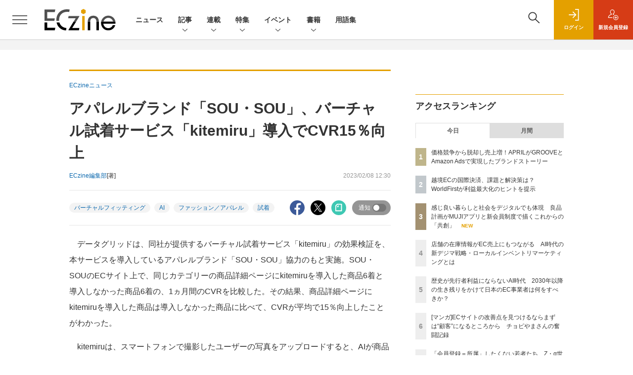

--- FILE ---
content_type: text/html; charset=UTF-8
request_url: https://eczine.jp/news/detail/12364
body_size: 41815
content:

    



<!DOCTYPE html>
<!--[if lte IE 8]>         <html class="no-js lt-ie8" lang="ja"> <![endif]-->
<!--[if gt IE 8]><!--> <html class="no-js gt-ie9" lang="ja"> <!--<![endif]--><head prefix="og: http://ogp.me/ns# fb: http://ogp.me/ns/fb# article: http://ogp.me/ns/article#">
<script>
var dataLayer = dataLayer || [];
dataLayer.push({
'trackPageview':'EC/news/detail/12364',
'member' : 'nonmember',
'corner' : '/corner/2',
'article_type' : 'ニュース',
'employee_name' : '藤井有生',
'publishtime' : '2023-02-08',
'timestamp' : '2026-01-19 18:59:14',
'author_name' : 'ECzine編集部',
});
</script><!-- Google Tag Manager -->
<script>(function(w,d,s,l,i){w[l]=w[l]||[];w[l].push({'gtm.start':
new Date().getTime(),event:'gtm.js'});var f=d.getElementsByTagName(s)[0],
j=d.createElement(s),dl=l!='dataLayer'?'&l='+l:'';j.async=true;j.src=
'https://www.googletagmanager.com/gtm.js?id='+i+dl;f.parentNode.insertBefore(j,f);
})(window,document,'script','dataLayer','GTM-KHD3KH');
</script>
<!-- End Google Tag Manager -->
  <meta charset="utf-8">
  <title>アパレルブランド「SOU・SOU」、バーチャル試着サービス「kitemiru」導入でCVR15％向上|ECzine（イーシージン）</title>
  <meta http-equiv="X-UA-Compatible" content="IE=edge">
  <meta name="viewport" content="width=device-width, initial-scale=1.0">
  <meta name="format-detection" content="telephone=no">
  <meta name="description" content="データグリッドは、同社が提供するバーチャル試着サービス「kitemiru」の効果検証を、本サービスを導入しているアパレルブランド「SOU・SOU」協力...">
  <meta name="keywords" content="バーチャルフィッティング,AI,ファッション／アパレル,試着">
  <meta name="ROBOTS" content="NOODP">
  <meta name="robots" content="max-image-preview:large">
  <meta name="application-name" content="ECzine"/>
  <meta name="msapplication-config" content="browserconfig.xml" />
        <meta property="og:title" content="アパレルブランド「SOU・SOU」、バーチャル試着サービス「kitemiru」導入でCVR15％向上">
  <meta property="og:type" content="article">
  <meta property="og:url" content="https://eczine.jp/news/detail/12364">
  <meta property="og:image" content="https://eczine.jp/static/images/article/12364/12364_01.png" />
  <meta property="og:image" content="https://eczine.jp/static/images/article/12364/12364_01.png" />
    <meta property="og:image:width" content="1200">
  <meta property="og:image:height" content="630">
    <meta property="og:site_name" content="ECzine">
  <meta property="og:description" content="データグリッドは、同社が提供するバーチャル試着サービス「kitemiru」の効果検証を、本サービスを導入しているアパレルブランド「SOU・SOU」協力...">
  <meta property="fb:admins" content="100002509171990">
  
  <meta name="twitter:card" content="summary_large_image">
  <meta name="twitter:site" content="ECzine_jp">
      <meta name="cXenseParse:url" content="https://eczine.jp/news/detail/12364">
<meta name="cxenseparse:sho-article-type" content="ニュース">
<meta name="cxenseparse:sho-article-title" content="アパレルブランド「SOU・SOU」、バーチャル試着サービス「kitemiru」導入でCVR15％向上">
<meta name="cxenseparse:sho-corner" content="ECzineニュース">
<meta name="cxenseparse:sho-corner-id" content="2">
    <meta name="cxenseparse:sho-tag" content="バーチャルフィッティング">
    <meta name="cxenseparse:sho-tag" content="AI">
    <meta name="cxenseparse:sho-tag" content="ファッション／アパレル">
    <meta name="cxenseparse:sho-tag" content="試着">
<meta name="cxenseparse:sho-author" content="ECzine編集部">
  <meta name="cxenseparse:sho-publish-y" content="2023">
<meta name="cxenseparse:sho-publish-m" content="202302">
<meta name="cxenseparse:sho-publish-d" content="20230208">
<meta name="cxenseparse:recs:publishtime" content="2023-02-08T12:30:00+09:00">
<meta name="cxenseparse:recs:image" content="https://eczine.jp/static/common/images/logo_article.png"/>
<meta name="cxenseparse:sho-articlepath" content="detail/12364">

      <meta name="cXenseParse:pageclass" content="article"/>
    <link rel="alternate" type="application/rss+xml" href="/rss/new/index.xml" title="RSS new article">
  <link rel="shortcut icon" href="/favicon2.ico">

    <link rel="stylesheet" href="//eczine-cdn.shoeisha.jp/static/templates/css/bootstrap.custom.css">
  <link href="//eczine-cdn.shoeisha.jp/static/templates/css/main-eczine.css" rel="stylesheet" type="text/css">
  <link href="//eczine-cdn.shoeisha.jp/static/templates/css/eczine.css?v1" rel="stylesheet" type="text/css">
  <link href="//eczine-cdn.shoeisha.jp/static/templates/css/scroll-hint.css" rel="stylesheet" type="text/css">

           <link href="//eczine-cdn.shoeisha.jp/static/common/css/lightbox.css" type="text/css" rel="stylesheet" media="all" />
    <link rel="stylesheet" href="//eczine-cdn.shoeisha.jp/static/common/lib/slick/slick.css">
    <link rel="stylesheet" href="//eczine-cdn.shoeisha.jp/static/common/lib/slick/slick-theme.css">
  <!--[if lt IE 9]>
  <script src="//eczine-cdn.shoeisha.jp/static/common/js/html5.js"></script>
  <![endif]-->
  <script async src="https://securepubads.g.doubleclick.net/tag/js/gpt.js"></script>
  <script>
    window.googletag = window.googletag || {cmd: []};
  </script>

  <script src="//eczine-cdn.shoeisha.jp/static/templates/lib/js/bootstrap.min.js" defer></script>
    <script src="//eczine-cdn.shoeisha.jp/static/templates/lib/js/jquery-3.5.1.min.js"></script>
    <script src="//eczine-cdn.shoeisha.jp/static/common/js/respond.min.js"></script>
  <script src="//eczine-cdn.shoeisha.jp/static/templates/js/main.js" defer></script>
  <script src="//eczine-cdn.shoeisha.jp/static/templates/js/lazysizes.min.js"></script>

  <script src="//eczine-cdn.shoeisha.jp/static/templates/js/dpf.js?20220525"></script>
        <script src="//eczine-cdn.shoeisha.jp/static/templates/js/function_v2.js?v1"></script>
  <script src="//eczine-cdn.shoeisha.jp/static/common/js/embed.js"></script>
  <script src="//eczine-cdn.shoeisha.jp/static/templates/js/scroll-hint.min.js"></script>

    <script src="//eczine-cdn.shoeisha.jp/static/common/js/lightbox.min.js" type="text/javascript"></script>
    <script src="//eczine-cdn.shoeisha.jp/static/common/js/jquery.lazyload.min.js" type="text/javascript"></script>
    <script src="//eczine-cdn.shoeisha.jp/static/templates/lib/js/popper.min.js"></script>
        <script type="text/javascript" src="//eczine-cdn.shoeisha.jp/static/templates/js/slick.min.js"></script>
            <script>
      window._izq = window._izq || [];
      window._izq.push(["init", { "auto_prompt" : false } ]);
      $(function() {
        if ('function' ===  typeof window._izooto && 'function' ===  typeof window._izooto.getStorage && window._izooto.getStorage('iztoken').length > 0) {
          $('.push_button').html('プッシュ通知ON');
        }
      });
    </script>
    <script async="true" src="//cdn.izooto.com/scripts/3c251b930164edbaca3519a07be74218d40c5fc1.js"></script>
<script>
  $(function() {
    $('.c-article_rating_btn').on('click', function (e) {
        if ($('.c-review_count')) {
            var review = $('.c-review_count')[0].dataset.review;
            var article_id = $('.c-review_count')[0].dataset.articleId;
        } else {
            return false;
        }
        if ( review == 'reviewing' ) {
              $(this).removeClass('on');
        }

        var data = {};
        var method = 'add';
        if (review == 'reviewing') {
            method = 'delete';
        }
        var url = '/api/rating/' + method + '/' + article_id;
        $.ajax({
            type: "POST",
            url: url,
            data: data,
            success: function (data) {
                if (data.status != "0") {
                    var counter = 1;
                    if (data.message == 'none') {
                        counter = -1;
                    }
                    $('.c-review_count').text(data.count);
                    $('.c-review_count').each(function (i, v) {
                        v.dataset.count = parseInt(v.dataset.count) + counter;
                        v.dataset.review = data.message
                    });

                }
            },
            error: function (data) {
            }
        });
    });

    $('[data-bs-toggle="tooltip"]').tooltip()
  });
</script>
  <script type="text/javascript">
    // Ad
    init_dpf();

    var mobile_flag;
    var view_mode;

        $(function(){
      if ((navigator.userAgent.indexOf('iPhone') > 0 || navigator.userAgent.indexOf('iPod') > 0 || navigator.userAgent.indexOf('Android') > 0)) {
        $('.login_button').removeAttr('data-toggle');
        $('.login_button').attr('href', 'https://shoeisha.jp/users/login/eczine?ref=/news/detail/12364');
      }
    });

    if ((navigator.userAgent.indexOf('iPhone') > 0 || navigator.userAgent.indexOf('iPad') > 0)
    //if ((navigator.userAgent.indexOf('iPhone') > 0 && navigator.userAgent.indexOf('iPad') == -1)
      || navigator.userAgent.indexOf('iPod') > 0 || navigator.userAgent.indexOf('Android') > 0)
        mobile_flag = 1;

    $(function(){
    });
  </script>
    

<!-- Cxense script start -->
<script type="text/javascript">
  
  function cxHasLocalStorage() {
    try { return typeof window.localStorage === 'object' && typeof window.localStorage.getItem === 'function'; } catch (e) { return false; }
  }
  function cx_getOptOutStatus(key) {
    var status = false;
    if (cxHasLocalStorage()) {
      var optedOut = window.localStorage.getItem(key);
      if (optedOut && optedOut === 'true') {
        status = true;
      }
    }
    return status;
  }
  var cX = cX || {};
  cX.callQueue = cX.callQueue || [];
  if (cx_getOptOutStatus('cx_optOut')) {
    cX.callQueue.push(['requireConsent']);
    cX.callQueue.push(['clearIds']);
  }
  cX.CCE = cX.CCE || {}; cX.CCE.callQueue = cX.CCE.callQueue || [];
  cX.callQueue.push(['setSiteId', '1139585087115861191']);

  var cx_props = cx_props || {}; cx_props['k'] = [];
  var cpl = [];
  var spl = [];
  cX.callQueue.push(['invoke', function() {
    var cp = {}, sa = {};
    var cpMaxLen = 40;
    var cpKeyLen = 20;
    try{
      var refhost = cX.library._findRealReferrer().split('/')[2];
      if(refhost && location.hostname !== refhost) {
        cp["referrer_host"] = sa["referrer_host_S"] = refhost.slice(0,cpMaxLen);
      }
    }catch(e){}
    var u = ["utm_source", "utm_medium", "utm_term", "utm_content", "utm_campaign"];
    if((typeof(spl) !== "undefined") && (Object.prototype.toString.call(spl) === "[object Array]")) {
      Array.prototype.push.apply(u, spl);
    }
    if(location.search) location.search.substring(1).split("&").forEach(function(k){
      try{
        var v = k.split("=");
        if(v[0].slice(0,3)==="cx_" && v[1]) {
          sa[v[0].replace(/^cx_/,"")+"_S"] = decodeURIComponent(v[1]).slice(0,cpMaxLen);
        } else if(u.indexOf(v[0].toLowerCase())!==-1 && v[1]) {
          cp[v[0].toLowerCase().slice(0,cpKeyLen)] = sa[v[0].toLowerCase()+"_S"] = decodeURIComponent(v[1]).slice(0,cpMaxLen);
        } else if((typeof(cpl) !== "undefined") && (Object.prototype.toString.call(cpl) === "[object Array]") && (cpl.indexOf(v[0].toLowerCase())!==-1 && v[1])) {
          cp[v[0].toLowerCase().slice(0,cpKeyLen)] = decodeURIComponent(v[1]).slice(0,cpMaxLen);
        }
      }catch(e){}
    });
    if(!cX.getUserId(false)) {
      cp["newuser"] = sa["newuser_S"] = "true";
    }
    else {
      try{
        var t = new Date().getTime() - parseInt(cX.library.m_atfr.match(/altm=(\d+)/)[1]);
        if (t >= 1000*60*30) {
          cX.stopAllSessionAnnotations();
          var da = Math.floor(t/(1000*60*60*24));
          if(da < 1) {
            cp["elapsed"] = sa["elapsed_S"] = "\u0031\u65E5\u4EE5\u5185";
          } else if(da < 7) {
            cp["elapsed"] = sa["elapsed_S"] = String(da)+"\u65E5\u3076\u308A";
          } else if(da < 31) {
            cp["elapsed"] = sa["elapsed_S"] = String(Math.floor(da/7))+"\u9031\u9593\u3076\u308A";
          } else if(da < 365) {
            cp["elapsed"] = sa["elapsed_S"] = String(Math.floor(da/31))+"\u30F6\u6708\u3076\u308A";
          } else {
            cp["elapsed"] = sa["elapsed_S"] = "1\u5E74\u4EE5\u4E0A";
          }
        }
      } catch(e) {}
    }
    var cx_eu = cX.getCookie('eu');
    if (cx_eu){
        cX.setCustomParameters({'status': 'login'});
        cX.addExternalId({'id': cx_eu, 'type': 'sho'});
    }
    if (typeof eU !== 'undefined' && typeof eU.isLoggingIn === 'function') {
        cX.setCustomParameters({'logging_in': eU.isLoggingIn()});
    }

    var originalRef=document.referrer;
    if(originalRef.match(/faeb92b469b40c9d72e4-dc920caace12a27e58d45a42e86d29a2\.ssl\.cf2\.rackcdn\.com\/generic_v[0-9]+\.html/) || originalRef.match(/cdn\.cxpublic\.com\/generic_v[0-9]+\.html/)){
        sa["cx_source_S"] = "cxrecs";
    }
    if(Object.keys(cp).length>0) {
      cX.setCustomParameters(cp);
    }
    if(Object.keys(sa).length>0) {
      cX.startSessionAnnotation(sa);
    }
    try {
      "newuser_S" in cX.library._getSessionAnnotations() && cx_props['k'].push("newuser");
    } catch(e) {}
  }]);
  
  cX.CCE.callQueue.push(['sendPageViewEvent','sho', '15407cc43187c9b0981171abc4e9b4dc4e1d7c22']);
</script>
<script type="text/javascript">
  (function(d,s,e,t){e=d.createElement(s);e.type='text/java'+s;e.async='async';e.src='https://cdn.cxense.com/cx.cce.js';t=d.getElementsByTagName(s)[0];t.parentNode.insertBefore(e,t);})(document,'script');
</script>
<script>(function(src){var a=document.createElement("script");a.type="text/javascript";a.async=true;a.src=src;var b=document.getElementsByTagName("script")[0];b.parentNode.insertBefore(a,b)})("https://experience-ap.piano.io/xbuilder/experience/load?aid=lefl6S1gpj");</script>
<!-- Cxense script end -->
<!-- Cxense Customized script start -->
<script type="text/javascript">
  window.cXcustom = window.cXcustom || function() {(window.cXcustom.q = window.cXcustom.q || []).push(arguments)};
  cX.callQueue.push(['invoke', function() {
    var cx_reading_params = {origin: "sho-web", persistedQueryId: "15407cc43187c9b0981171abc4e9b4dc4e1d7c22"};
    cXcustom("scrollDepth", function(pos){cX.sendEvent("scroll", {pos_entire_page:String(pos)+'%'}, cx_reading_params);} , 0, '', false, 1000);
    cXcustom("scrollDepth", function(pos){cX.sendEvent("scroll", {pos_in_article:String(pos)+'%'}, cx_reading_params);}, 1, 'article_body_block', false, 1000);
    cXcustom("clickedTracker", function(func, obj){func("clicked", obj, cx_reading_params)});
    cX.loadScript("/static/common/js/cx-custom.js");
  }]);
</script>
<!-- Cxense Customized script end -->
<!-- Facebook Pixel Code -->
<script>!function(f,b,e,v,n,t,s){if(f.fbq)return;n=f.fbq=function(){n.callMethod?n.callMethod.apply(n,arguments):n.queue.push(arguments)};if(!f._fbq)f._fbq=n;n.push=n;n.loaded=!0;n.version='2.0';n.queue=[];t=b.createElement(e);t.async=!0;t.src=v;s=b.getElementsByTagName(e)[0];s.parentNode.insertBefore(t,s)}(window,document,'script','https://connect.facebook.net/en_US/fbevents.js');fbq('init', '1704151296468367'); fbq('track', 'PageView');</script><noscript><img height="1" width="1" src="https://www.facebook.com/tr?id=1704151296468367&ev=PageView&noscript=1"/></noscript>
<!-- End Facebook Pixel Code -->
</head>


<body id="Detail">
<!-- Google Tag Manager (noscript) -->
<noscript><iframe src="https://www.googletagmanager.com/ns.html?id=GTM-KHD3KH"
height="0" width="0" style="display:none;visibility:hidden"></iframe></noscript>
<!-- End Google Tag Manager (noscript) -->
<div id="fb-root"></div>
  <script>(function(d, s, id) {
    var js, fjs = d.getElementsByTagName(s)[0];
    if (d.getElementById(id)) return;
    js = d.createElement(s); js.id = id;
    js.async=true;
    js.src = 'https://connect.facebook.net/ja_JP/sdk.js#xfbml=1&version=v3.2';
    fjs.parentNode.insertBefore(js, fjs);
  }(document, 'script', 'facebook-jssdk'));</script>


<div class="l-page">
  <div class="c-modal c-loginmodal" data-modal="login">
  <div class="c-modal_inner">
    <div class="c-modal_dialog">
      <div class="c-loginmodal_header">
        <div class="c-loginmodal_header_bar">
          <div class="c-loginmodal_header_inner">
            <div class="c-loginmodal_header_logo"><img src="//eczine-cdn.shoeisha.jp/static/templates/img/common/logo_eczine.svg" alt="アパレルブランド「SOU・SOU」、バーチャル試着サービス「kitemiru」導入でCVR15％向上|ECzine（イーシージン）"></div>
            <div class="c-loginmodal_header_id"><img src="//eczine-cdn.shoeisha.jp/static/templates/img/common/logo_id.png" alt="SHOEISHA iD"></div>
          </div>
        </div>
      </div>
      <div class="c-loginmodal_body">
        <p id="valid_message"></p>
        <form action="https://eczine.jp/user/login" method="POST">
          <input type="hidden" name="ref" value="/news/detail/12364">
          <div class="c-loginmodal_formgroup">
            <div class="c-loginmodal_formitem row">
              <label for="email" class="col-form-label"><svg class="icon"><use xlink:href="https://eczine.jp/static/templates/img/common/sprite.svg?v1#icon-mail"/></svg>メールアドレス</label>
              <div>
                <input type="email" id="email" name="email" class="form-control" placeholder="sample@eczine.jp" required>
              </div>
            </div>
            <div class="c-loginmodal_formitem row">
              <label for="password" class="col-form-label"><svg class="icon"><use xlink:href="https://eczine.jp/static/templates/img/common/sprite.svg?v1#icon-password"/></svg>パスワード</label>
              <div>
                <input type="password" id="password" name="password" class="form-control" required>
              </div>
              <div class="c-loginmodal_formitem_notes">
                <p><a href="https://shoeisha.jp/users/password">パスワードを忘れた場合はこちら</a></p>
              </div>
            </div>
          </div>
                    <div class="c-loginmodal_login">
            <button type="submit" class="c-btn -fluid">ログイン</button>
          </div>
        </form>
        <div class="c-loginmodal_notes">
          <p>※旧SEメンバーシップ会員の方は、同じ登録情報（メールアドレス＆パスワード）でログインいただけます</p>
        </div>
      </div>
      <div class="c-close c-modal_close"><button type="button" class="c-close_btn c-modal_close_btn" aria-label="閉じる"><span class="c-close_icon c-modal_close_icon"></span></button></div>
    </div>
  </div>
</div>

<script>
  $(function(){
    if (location.hash.indexOf('#login_e') == 0){
      $('#valid_message').html('<font color="red"><b>IDまたはパスワードが違います。</b></font>');
      $('.l-modal_overlay').addClass('is-active');
      $('.c-modal').addClass('is-active');
    }
  });
</script>

    <header class="l-header">
  <div class="l-header_bar">
    <div class="l-header_inner">
      <div class="l-header_togglemenu">
        <span class="">
          <button type="button" class="l-header_togglemenu_btn" data-megamenu="allmenu" aria-label="メニューを開く"><span class="l-header_togglemenu_icon"></span></button>
        </span>
      </div>
      <div class="l-header_logo ga_nav">
                <a href="/"><img src="//eczine-cdn.shoeisha.jp/static/templates/img/common/logo_eczine_h.svg" alt="アパレルブランド「SOU・SOU」、バーチャル試着サービス「kitemiru」導入でCVR15％向上|ECzine（イーシージン）"></a>
              </div>
      <div class="l-header_globalnav ga_nav">
        <ul class="l-header_globalnav_list">
                                  <li class="l-header_globalnav_listitem">
              <a href="/news"  class="l-header_globalnav_link">                              ニュース
                            </a>            </li>
                                              <li class="l-header_globalnav_listitem">
                                            <button type="button" class="l-header_globalnav_btn" data-megamenu="articles">
                記事<svg class="icon"><use xlink:href="https://eczine.jp/static/templates/img/common/sprite.svg?v1#icon-arrow_down"/></svg>
                </button>
                                        </li>
                                              <li class="l-header_globalnav_listitem">
                                            <button type="button" class="l-header_globalnav_btn" data-megamenu="corners">
                連載<svg class="icon"><use xlink:href="https://eczine.jp/static/templates/img/common/sprite.svg?v1#icon-arrow_down"/></svg>
                </button>
                                        </li>
                                              <li class="l-header_globalnav_listitem">
                                            <button type="button" class="l-header_globalnav_btn" data-megamenu="feature">
                特集<svg class="icon"><use xlink:href="https://eczine.jp/static/templates/img/common/sprite.svg?v1#icon-arrow_down"/></svg>
                </button>
                                        </li>
                                                                                <li class="l-header_globalnav_listitem">
                                            <button type="button" class="l-header_globalnav_btn" data-megamenu="event">
                イベント<svg class="icon"><use xlink:href="https://eczine.jp/static/templates/img/common/sprite.svg?v1#icon-arrow_down"/></svg>
                </button>
                                        </li>
                                                                                <li class="l-header_globalnav_listitem">
                                            <button type="button" class="l-header_globalnav_btn" data-megamenu="books">
                書籍<svg class="icon"><use xlink:href="https://eczine.jp/static/templates/img/common/sprite.svg?v1#icon-arrow_down"/></svg>
                </button>
                                        </li>
                                              <li class="l-header_globalnav_listitem">
              <a href="/word"  class="l-header_globalnav_link">                              用語集
                            </a>            </li>
                              </ul>
      </div>
      <div class="l-header_functionnav">
        <ul class="l-header_functionnav_list">
          <li class="l-header_functionnav_listitem -search"><button type="button" class="l-header_functionnav_btn l-header_search_btn" data-megamenu="search"><span class="l-header_functionnav_btn_inner"><svg class="icon"><use xlink:href="https://eczine.jp/static/templates/img/common/sprite.svg?v1#icon-search"/></svg></span><span class="l-header_search_icon"></span></button></li>
          

<script>
  $(function(){


    if (location.hash.indexOf('#login_e') == 0){
      $('#valid_message').html('<font color="red"><b>IDまたはパスワードが違います。</b></font>');
      $('#modal_login').modal('show')
    }
  });
</script>

    <li class="l-header_functionnav_listitem -login">
    <button type="button" class="l-header_functionnav_btn c-modal_trigger" data-modal="login"><span class="l-header_functionnav_btn_inner"><svg class="icon"><use xlink:href="https://eczine.jp/static/templates/img/common/sprite.svg?v1#icon-login"/></svg>ログイン</span></button>
  </li>
  <li class="l-header_functionnav_listitem -regist ga-register-link"><a href="/user/regist/?ref=/news/detail/12364&amp;utm_source=eczine.jp&amp;utm_medium=self&amp;utm_campaign=regist&amp;utm_term=/news/detail/12364" class="l-header_functionnav_btn"><span class="l-header_functionnav_btn_inner"><svg class="icon"><use xlink:href="https://eczine.jp/static/templates/img/common/sprite.svg?v1#icon-regist"/></svg>新規<br class="hidden-up-md">会員登録</span></a></li>
          </ul>
      </div>
    </div>
  </div>
</header>  <div class="l-megamenu ga_nav" data-nosnippet>
  <div class="l-megamenu_overlay"></div>
  <div class="l-megamenu_item" data-megamenu="allmenu">
    <div class="l-megamenu_inner container">
              
<div class="l-megamenu_functionnav">
  <div class="l-megamenu_functionnav_search">
    <form action="/search/" name="search" method="GET">
      <div class="c-search">
        <input type="search" name="q" placeholder="" title="" class="c-input"><button type="submit" class="c-search_btn"><svg class="icon" aria-label="検索"><use xlink:href="https://eczine.jp/static/templates/img/common/sprite.svg?v1#icon-search"/></svg></button>
      </div>
    </form>
  </div>
  <div class="l-megamenu_functionnav_usermenu d-none d-md-block">
    <ul class="l-megamenu_functionnav_usermenu_list">
      

<script>
  $(function(){


    if (location.hash.indexOf('#login_e') == 0){
      $('#valid_message').html('<font color="red"><b>IDまたはパスワードが違います。</b></font>');
      $('#modal_login').modal('show')
    }
  });
</script>

    <li class="l-footer_functionnav_usermenu_listitem"><button type="button" class="c-btn -fluid -login c-modal_trigger" data-modal="login"><svg class="icon"><use xlink:href="https://eczine.jp/static/templates/img/common/sprite.svg?v1#icon-login"/></svg>ログイン</button></li>
  <li class="l-footer_functionnav_usermenu_listitem ga-register-link"><a href="/user/regist/?ref=/news/detail/12364&amp;utm_source=eczine.jp&amp;utm_medium=self&amp;utm_campaign=regist&amp;utm_term=/news/detail/12364" class="c-btn -fluid -regist"><svg class="icon"><use xlink:href="https://eczine.jp/static/templates/img/common/sprite.svg?v1#icon-regist"/></svg>新規会員登録</a></li>
      </ul>
  </div>
  <div class="l-megamenu_functionnav_links">
    <ul class="l-megamenu_functionnav_links_list">
	  	<li class="l-megamenu_functionnav_links_listitem"><a href="https://x.com/ECzine_jp" target="_blank"><img src="//eczine-cdn.shoeisha.jp/static/templates/img/icon/icon_x.svg" alt="X"></a></li>
  		<li class="l-megamenu_functionnav_links_listitem"><a href="https://www.facebook.com/eczine/" target="_blank"><img src="//eczine-cdn.shoeisha.jp/static/templates/img/icon/icon_facebook.svg" alt="facebook"></a></li>
            <li class="l-megamenu_functionnav_links_listitem"><a href="/ml/backnumber" class="l-megamenu_functionnav_link l-megamenu_navimenuClass">メールバックナンバー<svg class="icon hidden-up-md"><use xlink:href="https://eczine.jp/static/templates/img/common/sprite.svg?v1#icon-linkarrow"/></svg></a></li>
    </ul>
  </div>
  <div class="l-megamenu_functionnav_cta">
    <ul class="l-megamenu_functionnav_cta_list">
      <li class="l-megamenu_functionnav_cta_listitem"><a href="/offering" class="c-btn -fluid -outline l-megamenu_navimenuClass">記事掲載のご依頼</a></li>      <li class="l-megamenu_functionnav_cta_listitem"><a href="https://www.shoeisha.co.jp/ad" class="c-btn -fluid -outline l-megamenu_navimenuClass">広告掲載のご案内</a></li>    </ul>
  </div>
</div>

              
<div class="c-stacknav l-megamenu_stacknav">
  <ul class="c-stacknav_list">
          <li class="c-stacknav_listitem">
      <a href="/news"  class="c-stachnav_heading">ニュース<svg class="icon"><use xlink:href="https://eczine.jp/static/templates/img/common/sprite.svg?v1#icon-linkarrow"/></svg></a>
      <div class="c-stacknav_details">
        <ul class="l-megamenu_medialist row row-cols-sm-2 g-3">
                    <li>
            <div class="l-megamenu_media">
                            <div class="l-megamenu_media_content">
                <p class="l-megamenu_media_heading"><a href="/article/detail/17846">楽天ポイントカード、京王ストア各店で2026年2月より利用可能に</a></p>
              </div>                  
            </div>
          </li>
                    <li>
            <div class="l-megamenu_media">
                            <div class="l-megamenu_media_content">
                <p class="l-megamenu_media_heading"><a href="/article/detail/17845">JCB、新ポイントサービス「J-POINT」を開始　最大10%還元や3億ポイント山分けキャンペーンも</a></p>
              </div>                  
            </div>
          </li>
                    <li>
            <div class="l-megamenu_media">
                            <div class="l-megamenu_media_content">
                <p class="l-megamenu_media_heading"><a href="/article/detail/17844">dinosが基幹カタログをリニューアル　商品説明以外のコンテンツを拡充</a></p>
              </div>                  
            </div>
          </li>
                  </ul>
      </div>
    </li>
              <li class="c-stacknav_listitem">
      <a href="/article"  class="c-stachnav_heading">新着記事一覧<svg class="icon"><use xlink:href="https://eczine.jp/static/templates/img/common/sprite.svg?v1#icon-linkarrow"/></svg></a>
      <div class="c-stacknav_details">
        <ul class="l-megamenu_medialist row row-cols-sm-2 g-3">
                    <li class="">
            <div class="l-megamenu_media">
              <figure class="l-megamenu_media_img">
              <img data-src="//eczine-cdn.shoeisha.jp/static/images/article/17667/17667_th.jpg" alt="" width="200" height="150" class="lazyload">
              <noscript>
                <img src="//eczine-cdn.shoeisha.jp/static/images/article/17667/17667_th.jpg" alt="" width="200" height="150">
              </noscript>
              </figure>
              <div class="l-megamenu_media_content">
                <p class="l-megamenu_media_heading">
                <a href="/article/detail/17667">感じ良い暮らしと社会をデジタルでも体現　良品計画がMUJIアプリと新会員制度で描くこれからの「共創」
                                </a>
                </p>
              </div>
            </div>
          </li>
                    <li class="medialist_multi">
            <div class="l-megamenu_media">
              <figure class="l-megamenu_media_img">
              <img data-src="//eczine-cdn.shoeisha.jp/static/images/article/17699/17699_th.jpg" alt="" width="200" height="150" class="lazyload">
              <noscript>
                <img src="//eczine-cdn.shoeisha.jp/static/images/article/17699/17699_th.jpg" alt="" width="200" height="150">
              </noscript>
              </figure>
              <div class="l-megamenu_media_content">
                <p class="l-megamenu_media_heading">
                <a href="/article/detail/17699">店舗の在庫情報がEC売上にもつながる　AI時代の新デジマ戦略・ローカルインベントリマーケティングとは
                                </a>
                </p>
              </div>
            </div>
          </li>
                    <li class="medialist_multi">
            <div class="l-megamenu_media">
              <figure class="l-megamenu_media_img">
              <img data-src="//eczine-cdn.shoeisha.jp/static/images/article/17570/17570_th.jpg" alt="" width="200" height="150" class="lazyload">
              <noscript>
                <img src="//eczine-cdn.shoeisha.jp/static/images/article/17570/17570_th.jpg" alt="" width="200" height="150">
              </noscript>
              </figure>
              <div class="l-megamenu_media_content">
                <p class="l-megamenu_media_heading">
                <a href="/article/detail/17570">歴史が先行者利益にならないAI時代　2030年以降の生き残りをかけて日本のEC事業者は何をすべきか？
                                </a>
                </p>
              </div>
            </div>
          </li>
                  </ul>

                                          
      </div>
    </li>

              <li class="c-stacknav_listitem">
      <a href="/article/corner" class="c-stachnav_heading">連載一覧<svg class="icon"><use xlink:href="https://eczine.jp/static/templates/img/common/sprite.svg?v1#icon-linkarrow"/></svg></a>
      <div class="c-stacknav_details">
        <ul class="l-megamenu_medialist row row-cols-sm-2 g-3">
                                <li class="">
              <div class="l-megamenu_media">
                <figure class="l-megamenu_media_img">
                                  <img data-src="//eczine-cdn.shoeisha.jp/static/images/article/17699/17699_th.jpg" alt="" width="200" height="150" class="lazyload">
                  <noscript>
                    <img src="//eczine-cdn.shoeisha.jp/static/images/article/17699/17699_th.jpg" alt="" width="200" height="150">
                  </noscript>
                  </figure>
                  <div class="l-megamenu_media_content">
                    <p class="l-megamenu_media_heading">
                    <a href="/article/corner/294">押さえておきたい！ECトレンド図鑑</a>
                    </p>
                  </div>
                              </div>
            </li>
                                          <li class="medialist_multi">
              <div class="l-megamenu_media">
                <figure class="l-megamenu_media_img">
                                  <img data-src="//eczine-cdn.shoeisha.jp/static/images/article/17632/17632_th.jpg" alt="" width="200" height="150" class="lazyload">
                  <noscript>
                    <img src="//eczine-cdn.shoeisha.jp/static/images/article/17632/17632_th.jpg" alt="" width="200" height="150">
                  </noscript>
                  </figure>
                  <div class="l-megamenu_media_content">
                    <p class="l-megamenu_media_heading">
                    <a href="/article/corner/293">勝つD2C　注目ブランド大研究</a>
                    </p>
                  </div>
                              </div>
            </li>
                                          <li class="medialist_multi">
              <div class="l-megamenu_media">
                <figure class="l-megamenu_media_img">
                                  <img data-src="//eczine-cdn.shoeisha.jp/static/images/article/17574/17574_th.jpg" alt="" width="200" height="150" class="lazyload">
                  <noscript>
                    <img src="//eczine-cdn.shoeisha.jp/static/images/article/17574/17574_th.jpg" alt="" width="200" height="150">
                  </noscript>
                  </figure>
                  <div class="l-megamenu_media_content">
                    <p class="l-megamenu_media_heading">
                    <a href="/article/corner/292">次なる顧客体験へ　大手企業の目線</a>
                    </p>
                  </div>
                              </div>
            </li>
                                                                                                                                                    </ul>
      </div>
    </li>
              <li class="c-stacknav_listitem">
      <div class="c-stachnav_heading">特集</div>
      <div class="c-stacknav_details">
          <ul class="l-megamenu_medialist row row-cols-sm-2 g-3">
                        <li>
              <div class="l-megamenu_media">
                <figure class="l-megamenu_media_img">
                  <img data-src="//eczine-cdn.shoeisha.jp/static/images/megamenu/42/ectoai_300.png" alt="EC業務に変革をもたらすAI　共存の先に見えるものとは" class="lazyload">
                  <noscript>
                    <img src="//eczine-cdn.shoeisha.jp/static/images/megamenu/42/ectoai_300.png" alt="EC業務に変革をもたらすAI　共存の先に見えるものとは">
                  </noscript>
                </figure>
                <div class="l-megamenu_media_content">
                  <p class="l-megamenu_media_heading">
                    <a href="https://eczine.jp/ectoai" target="_blank"></a>EC業務に変革をもたらすAI　共存の先に見えるものとは
                  </p>
                </div>
              </div>
            </li>
                        <li>
              <div class="l-megamenu_media">
                <figure class="l-megamenu_media_img">
                  <img data-src="//eczine-cdn.shoeisha.jp/static/images/megamenu/40/btob-ec_300.png" alt="EC化率上昇の鍵を握るBtoB-ECの変革に迫る" class="lazyload">
                  <noscript>
                    <img src="//eczine-cdn.shoeisha.jp/static/images/megamenu/40/btob-ec_300.png" alt="EC化率上昇の鍵を握るBtoB-ECの変革に迫る">
                  </noscript>
                </figure>
                <div class="l-megamenu_media_content">
                  <p class="l-megamenu_media_heading">
                    <a href="https://eczine.jp/btob-ec" target="_blank"></a>EC化率上昇の鍵を握るBtoB-ECの変革に迫る
                  </p>
                </div>
              </div>
            </li>
                        <li>
              <div class="l-megamenu_media">
                <figure class="l-megamenu_media_img">
                  <img data-src="//eczine-cdn.shoeisha.jp/static/images/megamenu/46/300250_social.png" alt="ソーシャルコマースは買い物をどう進化させるか" class="lazyload">
                  <noscript>
                    <img src="//eczine-cdn.shoeisha.jp/static/images/megamenu/46/300250_social.png" alt="ソーシャルコマースは買い物をどう進化させるか">
                  </noscript>
                </figure>
                <div class="l-megamenu_media_content">
                  <p class="l-megamenu_media_heading">
                    <a href="https://eczine.jp/socialcommerce" target="_blank"></a>ソーシャルコマースは買い物をどう進化させるか
                  </p>
                </div>
              </div>
            </li>
                        <li>
              <div class="l-megamenu_media">
                <figure class="l-megamenu_media_img">
                  <img data-src="//eczine-cdn.shoeisha.jp/static/images/megamenu/49/amazonads.png" alt="Amazon Ads パートナー導入から成功までの完全ガイド" class="lazyload">
                  <noscript>
                    <img src="//eczine-cdn.shoeisha.jp/static/images/megamenu/49/amazonads.png" alt="Amazon Ads パートナー導入から成功までの完全ガイド">
                  </noscript>
                </figure>
                <div class="l-megamenu_media_content">
                  <p class="l-megamenu_media_heading">
                    <a href="https://eczine.jp/amazon-ads" ></a>Amazon Ads パートナー導入から成功までの完全ガイド
                  </p>
                </div>
              </div>
            </li>
                        <li>
              <div class="l-megamenu_media">
                <figure class="l-megamenu_media_img">
                  <img data-src="//eczine-cdn.shoeisha.jp/static/images/megamenu/44/300.png" alt="ライバルが多いECモールでも輝くブランドになる方法" class="lazyload">
                  <noscript>
                    <img src="//eczine-cdn.shoeisha.jp/static/images/megamenu/44/300.png" alt="ライバルが多いECモールでも輝くブランドになる方法">
                  </noscript>
                </figure>
                <div class="l-megamenu_media_content">
                  <p class="l-megamenu_media_heading">
                    <a href="https://eczine.jp/mall" target="_blank"></a>ライバルが多いECモールでも輝くブランドになる方法
                  </p>
                </div>
              </div>
            </li>
                        <li>
              <div class="l-megamenu_media">
                <figure class="l-megamenu_media_img">
                  <img data-src="//eczine-cdn.shoeisha.jp/static/images/freepage/89/brandgrowth_300.png" alt="知名度向上・売上アップにつながるブランドの育て方" class="lazyload">
                  <noscript>
                    <img src="//eczine-cdn.shoeisha.jp/static/images/freepage/89/brandgrowth_300.png" alt="知名度向上・売上アップにつながるブランドの育て方">
                  </noscript>
                </figure>
                <div class="l-megamenu_media_content">
                  <p class="l-megamenu_media_heading">
                    <a href="https://eczine.jp/brandgrowth" target="_blank"></a>知名度向上・売上アップにつながるブランドの育て方
                  </p>
                </div>
              </div>
            </li>
                      </ul>
      </div>
    </li>

              
                  <li class="c-stacknav_listitem">
      <a href="https://event.shoeisha.jp/eczday/" target="_blank" class="c-stachnav_heading">イベント<svg class="icon"><use xlink:href="https://eczine.jp/static/templates/img/common/sprite.svg?v1#icon-linkarrow"/></svg></a>
      <div class="c-stacknav_details">
        <section class="c-secondarysection">
                <div class="c-boxsection_eventindex">
          <div class="c-boxsection_eventindex_list">
              <div class="c-boxsection_eventindex_listitem_overview mb-3">
                <p class="c-boxsection_eventindex_listitem_logo">
                  <a href="https://event.shoeisha.jp/eczday/20251009" target="_blank">
<img data-src="//eczine-cdn.shoeisha.jp/static/images/article/17296/eczd25oct_1200.png" alt="【リアル×オンラインのハイブリッド開催】ECzine Day 2025 October （2025.10.9）" class="lazyload">
                  <noscript>
                    <img src="//eczine-cdn.shoeisha.jp/static/images/article/17296/eczd25oct_1200.png" alt="【リアル×オンラインのハイブリッド開催】ECzine Day 2025 October （2025.10.9）">
                  </noscript>
                  </a>
                </p>
                <div class="c-boxsection_eventindex_listitem_description">
                  <p><a href="https://event.shoeisha.jp/eczday/20251009" target="_blank"></a>【リアル×オンラインのハイブリッド開催】ECzine Day 2025 October （2025.10.9）<br></p>
                </div>
              </div>
          </div>
        </div>
        </section>
      </div>
    </li>
    
              
                  <li class="c-stacknav_listitem">
            <div class="c-stachnav_heading">書籍</div>
      <div class="c-stacknav_details">
                <ul class="c-stacknav_detailslist">
          <li class="">
                        <div class="c-stacknav_details">
              <ul class="l-megamenu_medialist row row-cols-sm-2 g-3">
                              <li>
                  <div class="l-megamenu_media">
                    <figure class="l-megamenu_media_img">
                      <img data-src="https://eczine.jp/static/images/freepage/77/978-4-7981-7308-5-1.jpg" alt="" width="200" height="150" class="lazyload">
                      <noscript>
                        <img src="https://eczine.jp/static/images/freepage/77/978-4-7981-7308-5-1.jpg" alt="" width="200" height="150">
                      </noscript>
                    </figure>
                    <div class="l-megamenu_media_content">
                      <p class="l-megamenu_media_heading"><a href="/book_morinoseiji" >「未経験・低予算・独学」でホームページリニューアルから始める小さい会社のウェブマーケティング必勝法</a></p>
                    </div>
                  </div>
                </li>
                              <li>
                  <div class="l-megamenu_media">
                    <figure class="l-megamenu_media_img">
                      <img data-src="https://eczine.jp/static/images/freepage/71/images/book.png" alt="" width="200" height="150" class="lazyload">
                      <noscript>
                        <img src="https://eczine.jp/static/images/freepage/71/images/book.png" alt="" width="200" height="150">
                      </noscript>
                    </figure>
                    <div class="l-megamenu_media_content">
                      <p class="l-megamenu_media_heading"><a href="/book_fujiwara" >『デジタルマーケティングでコマースを制すコンバージョンしてなんぼのECで売上をアップする方法』</a></p>
                    </div>
                  </div>
                </li>
                              <li>
                  <div class="l-megamenu_media">
                    <figure class="l-megamenu_media_img">
                      <img data-src="https://www.shoeisha.co.jp/static/book/cover/9784798168203.jpg" alt="" width="200" height="150" class="lazyload">
                      <noscript>
                        <img src="https://www.shoeisha.co.jp/static/book/cover/9784798168203.jpg" alt="" width="200" height="150">
                      </noscript>
                    </figure>
                    <div class="l-megamenu_media_content">
                      <p class="l-megamenu_media_heading"><a href="https://www.shoeisha.co.jp/book/detail/9784798168203" target="_blank">リアルな組織で実践！CX向上フレームワーク</a></p>
                    </div>
                  </div>
                </li>
                              <li>
                  <div class="l-megamenu_media">
                    <figure class="l-megamenu_media_img">
                      <img data-src="https://www.shoeisha.co.jp/static/book/cover/9784798164854.jpg" alt="" width="200" height="150" class="lazyload">
                      <noscript>
                        <img src="https://www.shoeisha.co.jp/static/book/cover/9784798164854.jpg" alt="" width="200" height="150">
                      </noscript>
                    </figure>
                    <div class="l-megamenu_media_content">
                      <p class="l-megamenu_media_heading"><a href="https://www.shoeisha.co.jp/book/detail/9784798164854" target="_blank">どこまでもロジカルに学ぶEC・通販ビジネスの儲かる仕組み</a></p>
                    </div>
                  </div>
                </li>
                              <li>
                  <div class="l-megamenu_media">
                    <figure class="l-megamenu_media_img">
                      <img data-src="https://www.shoeisha.co.jp/static/book/cover/9784798164861.jpg" alt="" width="200" height="150" class="lazyload">
                      <noscript>
                        <img src="https://www.shoeisha.co.jp/static/book/cover/9784798164861.jpg" alt="" width="200" height="150">
                      </noscript>
                    </figure>
                    <div class="l-megamenu_media_content">
                      <p class="l-megamenu_media_heading"><a href="https://www.shoeisha.co.jp/book/detail/9784798164861" target="_blank">知識ゼロから育てる「事業責任者」のためのEC塾</a></p>
                    </div>
                  </div>
                </li>
                              <li>
                  <div class="l-megamenu_media">
                    <figure class="l-megamenu_media_img">
                      <img data-src="https://www.shoeisha.co.jp/static/book/cover/9784798158679.jpg" alt="" width="200" height="150" class="lazyload">
                      <noscript>
                        <img src="https://www.shoeisha.co.jp/static/book/cover/9784798158679.jpg" alt="" width="200" height="150">
                      </noscript>
                    </figure>
                    <div class="l-megamenu_media_content">
                      <p class="l-megamenu_media_heading"><a href="https://www.shoeisha.co.jp/book/detail/9784798158679" target="_blank">中小ECショップのための粗利からみる売上アップ講座</a></p>
                    </div>
                  </div>
                </li>
                              <li>
                  <div class="l-megamenu_media">
                    <figure class="l-megamenu_media_img">
                      <img data-src="https://eczine.jp/static/images/freepage/32/images/cover.png" alt="" width="200" height="150" class="lazyload">
                      <noscript>
                        <img src="https://eczine.jp/static/images/freepage/32/images/cover.png" alt="" width="200" height="150">
                      </noscript>
                    </figure>
                    <div class="l-megamenu_media_content">
                      <p class="l-megamenu_media_heading"><a href="/book_kawazoe" >「実店舗＋EC」戦略、成功の法則</a></p>
                    </div>
                  </div>
                </li>
                            </ul>
            </div>
          </li>
        </ul>
      </div>
    </li>
              
    <li class="c-stacknav_listitem">
      <a href="/word"  class="c-stachnav_heading">用語集</a>
    </li>

        
  </ul>
</div>

              
<div class="l-megamenu_sitemap">
  <div class="l-megamenu_sitemap_primary">
    <div class="l-megamenu_sitemap_list row g-4">
                            <div class="col-4">
                                        <div class="l-megamenu_sitemap_listitem">
            <p class="l-megamenu_sitemap_heading"><a href="/news" >ニュース</a></p>
          </div>
                </div>
                                  <div class="col-4">
                                        <div class="l-megamenu_sitemap_listitem">
            <p class="l-megamenu_sitemap_heading"><a href="/article" >記事</a></p>
          </div>
                </div>
                                  <div class="col-4">
                                        <div class="l-megamenu_sitemap_listitem">
            <p class="l-megamenu_sitemap_heading"><a href="/article/corner" >連載</a></p>
          </div>
                </div>
                                  <div class="col-4">
                                        <div class="l-megamenu_sitemap_listitem">
            <p class="l-megamenu_sitemap_heading"><a href="#Home" >特集</a></p>
          </div>
                </div>
                                                  <div class="col-4">
                                        <div class="l-megamenu_sitemap_listitem">
            <p class="l-megamenu_sitemap_heading"><a href="https://event.shoeisha.jp/eczday/" target="_blank">イベント</a></p>
          </div>
                </div>
                                                  <div class="col-4">
                                        <div class="l-megamenu_sitemap_listitem">
            <p class="l-megamenu_sitemap_heading"><a href="https://www.shoeisha.co.jp/book/digitalfirst/77/" target="_blank">書籍</a></p>
          </div>
                </div>
                                  <div class="col-4">
                                        <div class="l-megamenu_sitemap_listitem">
            <p class="l-megamenu_sitemap_heading"><a href="/word" >用語集</a></p>
          </div>
                </div>
              </div>
  </div>

    
</div>
        
<div class="l-megamenu_shoeisha">
    <div class="footer-logo">
  <p class="l-megamenu_shoeisha_logo">
    <a href="https://www.shoeisha.co.jp/">
        <img data-src="//eczine-cdn.shoeisha.jp/static/templates/img/common/logo_shoeisha_rev.svg" alt="翔泳社" class="lazyload">
    <noscript>
    <img src="//eczine-cdn.shoeisha.jp/static/templates/img/common/logo_shoeisha_rev.svg" alt="翔泳社">
    </noscript>
        </a>
  </p>
  <p class="l-footer_shoeisha_logo"><a href="https://privacymark.jp/" target="_blank">
  <img data-src="https://www.shoeisha.co.jp/static/common/images/new/logos/logo-pm.png" alt="プライバシーマーク" class="lazyload">
  <noscript>
    <img src="https://www.shoeisha.co.jp/static/common/images/new/logos/logo-pm.png" alt="プライバシーマーク">
  </noscript>
  </a></p>
    </div>
  <div class="l-megamenu_shoeisha_body">
      <div class="l-megamenu_shoeisha_linklists">
      <ul class="l-megamenu_shoeisha_linklist row row-cols-1 row-cols-xs-2 gy-2 -cta">
        <li><a href="/offering" class="c-btn -fluid -outline">記事掲載のご依頼</a></li>        <li><a href="https://www.shoeisha.co.jp/ad" class="c-btn -fluid -outline">広告掲載のご案内</a></li>      </ul>
      <ul class="l-megamenu_shoeisha_linklist row row-cols-1 row-cols-xs-2 gy-2 -link">
        <li><a href="/help/faq">ECzineについて</a></li>
        <li><a href="/ml/backnumber">メールバックナンバー</a></li>
      </ul>
      <ul class="l-megamenu_shoeisha_linklist row row-cols-1 row-cols-xs-2 row-cols-sm-3 row-cols-md-auto gy-2">
                <li><a href="/help" >ヘルプ</a></li>
                <li><a href="https://shoeisha.jp/help/aboutlink/" target="_blank">著作権・リンク</a></li>
                <li><a href="https://shoeisha.jp" target="_blank">会員情報管理</a></li>
                <li><a href="https://shoeisha.jp/help/im" target="_blank">免責事項</a></li>
                <li><a href="https://www.shoeisha.co.jp" target="_blank">会社概要</a></li>
                <li><a href="https://shoeisha.jp/help/agreement" target="_blank">サービス利用規約</a></li>
                <li><a href="https://shoeisha.jp/help/policy" target="_blank">プライバシーポリシー</a></li>
                <li><a href="https://www.shoeisha.co.jp/optout" target="_blank">外部送信</a></li>
              </ul>
    </div>
    </div>
</div>

    </div>
    <div class="c-close l-megamenu_close"><button type="button" class="c-close_btn l-megamenu_close_btn" aria-label="メニューを閉じる"><span class="c-close_icon l-megamenu_close_icon"></span></button></div>
  </div>

                  <div class="l-megamenu_item" data-megamenu="articles">
      <div class="l-megamenu_tab">
        <div class="l-megamenu_tab_header">
                  </div>
        <div class="l-megamenu_tab_panel">
          <div class="l-megamenu_tab_panelitem" data-megamenu="articles_theme">
            <div class="l-megamenu_inner container">
              <div class="l-megamenu_functionbar">
                <p class="l-megamenu_functionbar_new"><a href="/article" class="c-btn">新着記事一覧を見る</a></p>
                <div class="l-megamenu_functionbar_search">
                  <form action="/search/" name="search" method="GET">
                    <div class="c-search">
                      <input type="search" name="q" placeholder="" title="" class="c-input"><button type="submit" class="c-search_btn"><svg class="icon" aria-label="検索"><use xlink:href="https://eczine.jp/static/templates/img/common/sprite.svg?v1#icon-search"/></svg></button>
                    </div>
                  </form>
                </div>
                <div class="l-megamenu_functionbar_usermenu">
                    <ul class="l-megamenu_articlegrid_link">
                      <li class="/offering"><a href="/offering" class="c-btn -fluid -outline">記事掲載のご依頼</a></li>                                          </ul>
                </div>
              </div>
              <div class="l-megamenu_articlegrid row row-cols-3 g-4">
                                <div>
                  <div class="l-megamenu_articlegrid_item">
                    <p class="l-megamenu_articlegrid_heading"><a href="/ai/">AI</a></p>
                                        <div class="l-megamenu_media">
                      <figure class="l-megamenu_media_img">
                      <img data-src="//eczine-cdn.shoeisha.jp/static/images/article/17570/17570_th.jpg" alt="" width="200" height="150" class="lazyload">
                      <noscript>
                        <img src="//eczine-cdn.shoeisha.jp/static/images/article/17570/17570_th.jpg" alt="" width="200" height="150">
                      </noscript>
                      </figure>
                      <div class="l-megamenu_media_content">
                        <p class="l-megamenu_media_heading"><a href="/article/detail/17570">歴史が先行者利益にならないAI時代　2030年以降の生き残りをかけて日本のEC事業者は何をすべきか？</a></p>
                      </div>
                    </div>
                                      </div>
                </div>
                                <div>
                  <div class="l-megamenu_articlegrid_item">
                    <p class="l-megamenu_articlegrid_heading"><a href="/ecoperation/">EC運営ノウハウ</a></p>
                                        <div class="l-megamenu_media">
                      <figure class="l-megamenu_media_img">
                      <img data-src="//eczine-cdn.shoeisha.jp/static/images/article/17561/17561_th.jpg" alt="" width="200" height="150" class="lazyload">
                      <noscript>
                        <img src="//eczine-cdn.shoeisha.jp/static/images/article/17561/17561_th.jpg" alt="" width="200" height="150">
                      </noscript>
                      </figure>
                      <div class="l-megamenu_media_content">
                        <p class="l-megamenu_media_heading"><a href="/article/detail/17561">[マンガ]ECサイトの改善点を見つけるならまずは“顧客”になるところから　チョピやまさんの奮闘記録</a></p>
                      </div>
                    </div>
                                      </div>
                </div>
                                <div>
                  <div class="l-megamenu_articlegrid_item">
                    <p class="l-megamenu_articlegrid_heading"><a href="/shopify/">Shopify</a></p>
                                        <div class="l-megamenu_media">
                      <figure class="l-megamenu_media_img">
                      <img data-src="//eczine-cdn.shoeisha.jp/static/images/article/17683/17683_th.jpg" alt="" width="200" height="150" class="lazyload">
                      <noscript>
                        <img src="//eczine-cdn.shoeisha.jp/static/images/article/17683/17683_th.jpg" alt="" width="200" height="150">
                      </noscript>
                      </figure>
                      <div class="l-megamenu_media_content">
                        <p class="l-megamenu_media_heading"><a href="/article/detail/17683">2026年はエージェント決済元年？　「AIに財布を預ける」が浸透する中、ECサイトに必要な備えとは</a></p>
                      </div>
                    </div>
                                      </div>
                </div>
                                <div>
                  <div class="l-megamenu_articlegrid_item">
                    <p class="l-megamenu_articlegrid_heading"><a href="/retail/">リテール</a></p>
                                        <div class="l-megamenu_media">
                      <figure class="l-megamenu_media_img">
                      <img data-src="//eczine-cdn.shoeisha.jp/static/images/article/17667/17667_th.jpg" alt="" width="200" height="150" class="lazyload">
                      <noscript>
                        <img src="//eczine-cdn.shoeisha.jp/static/images/article/17667/17667_th.jpg" alt="" width="200" height="150">
                      </noscript>
                      </figure>
                      <div class="l-megamenu_media_content">
                        <p class="l-megamenu_media_heading"><a href="/article/detail/17667">感じ良い暮らしと社会をデジタルでも体現　良品計画がMUJIアプリと新会員制度で描くこれからの「共創」</a></p>
                      </div>
                    </div>
                                      </div>
                </div>
                                <div>
                  <div class="l-megamenu_articlegrid_item">
                    <p class="l-megamenu_articlegrid_heading"><a href="/inbound/">越境EC／インバウンド</a></p>
                                        <div class="l-megamenu_media">
                      <figure class="l-megamenu_media_img">
                      <img data-src="//eczine-cdn.shoeisha.jp/static/images/article/17168/17168_th.jpg" alt="" width="200" height="150" class="lazyload">
                      <noscript>
                        <img src="//eczine-cdn.shoeisha.jp/static/images/article/17168/17168_th.jpg" alt="" width="200" height="150">
                      </noscript>
                      </figure>
                      <div class="l-megamenu_media_content">
                        <p class="l-megamenu_media_heading"><a href="/article/detail/17168">インバウンド理解を深めるセレクトショップ・日本百貨店　越境ECのヒントを探す店頭DX推進のススメ</a></p>
                      </div>
                    </div>
                                      </div>
                </div>
                                <div>
                  <div class="l-megamenu_articlegrid_item">
                    <p class="l-megamenu_articlegrid_heading"><a href="/cx/">顧客体験（CX）</a></p>
                                        <div class="l-megamenu_media">
                      <figure class="l-megamenu_media_img">
                      <img data-src="//eczine-cdn.shoeisha.jp/static/images/article/17236/17236_arena.jpg" alt="" width="200" height="150" class="lazyload">
                      <noscript>
                        <img src="//eczine-cdn.shoeisha.jp/static/images/article/17236/17236_arena.jpg" alt="" width="200" height="150">
                      </noscript>
                      </figure>
                      <div class="l-megamenu_media_content">
                        <p class="l-megamenu_media_heading"><a href="/article/detail/17236">「Tabio」「靴下屋」の“縁の下の力持ち”　物流部門に聞いた、確実に届ける難しさと現場の想い</a></p>
                      </div>
                    </div>
                                      </div>
                </div>
                                <div>
                  <div class="l-megamenu_articlegrid_item">
                    <p class="l-megamenu_articlegrid_heading"><a href="/d2c/">D2C</a></p>
                                        <div class="l-megamenu_media">
                      <figure class="l-megamenu_media_img">
                      <img data-src="//eczine-cdn.shoeisha.jp/static/images/article/17632/17632_th.jpg" alt="" width="200" height="150" class="lazyload">
                      <noscript>
                        <img src="//eczine-cdn.shoeisha.jp/static/images/article/17632/17632_th.jpg" alt="" width="200" height="150">
                      </noscript>
                      </figure>
                      <div class="l-megamenu_media_content">
                        <p class="l-megamenu_media_heading"><a href="/article/detail/17632">地図を武器に独自路線を貫く　ゼンリン「Map Design GALLERY」のアイデアの源泉に迫る</a></p>
                      </div>
                    </div>
                                      </div>
                </div>
                                <div>
                  <div class="l-megamenu_articlegrid_item">
                    <p class="l-megamenu_articlegrid_heading"><a href="/logistics/">物流・フルフィルメント</a></p>
                                        <div class="l-megamenu_media">
                      <figure class="l-megamenu_media_img">
                      <img data-src="//eczine-cdn.shoeisha.jp/static/images/article/17619/17619_th.jpg" alt="" width="200" height="150" class="lazyload">
                      <noscript>
                        <img src="//eczine-cdn.shoeisha.jp/static/images/article/17619/17619_th.jpg" alt="" width="200" height="150">
                      </noscript>
                      </figure>
                      <div class="l-megamenu_media_content">
                        <p class="l-megamenu_media_heading"><a href="/article/detail/17619">[マンガ]間違ったEC革命、ある日のクレーム対応　紆余曲折なチョピやまさんのEC支援エピソードまとめ</a></p>
                      </div>
                    </div>
                                      </div>
                </div>
                                <div>
                  <div class="l-megamenu_articlegrid_item">
                    <p class="l-megamenu_articlegrid_heading"><a href="/omo/">OMO</a></p>
                                        <div class="l-megamenu_media">
                      <figure class="l-megamenu_media_img">
                      <img data-src="//eczine-cdn.shoeisha.jp/static/images/article/17564/17564_th.jpg" alt="" width="200" height="150" class="lazyload">
                      <noscript>
                        <img src="//eczine-cdn.shoeisha.jp/static/images/article/17564/17564_th.jpg" alt="" width="200" height="150">
                      </noscript>
                      </figure>
                      <div class="l-megamenu_media_content">
                        <p class="l-megamenu_media_heading"><a href="/article/detail/17564">超優良顧客を集める鍵はOMO？店舗と共存共栄で発展するファミマオンライン、開設から半年超の成果を共有</a></p>
                      </div>
                    </div>
                                      </div>
                </div>
                              </div>
            </div>
          </div>
        </div>
      </div>
      <div class="c-close l-megamenu_close"><button type="button" class="c-close_btn l-megamenu_close_btn" aria-label="メニューを閉じる"><span class="c-close_icon l-megamenu_close_icon"></span></button></div>
    </div>

              <div class="l-megamenu_item" data-megamenu="corners">
      <div class="l-megamenu_tab">
        <div class="l-megamenu_tab_panel">
          <div class="l-megamenu_tab_panelitem" data-megamenu="corners_theme">
            <div class="l-megamenu_inner container">
              <div class="l-megamenu_functionbar">
                <p class="l-megamenu_functionbar_new"><a href="/article/corner" class="c-btn">連載記事一覧を見る</a></p>
                <div class="l-megamenu_functionbar_search">
                  <form action="/search/" name="search" method="GET">
                    <div class="c-search">
                      <input type="search" name="q" placeholder="" title="" class="c-input"><button type="submit" class="c-search_btn"><svg class="icon" aria-label="検索"><use xlink:href="https://eczine.jp/static/templates/img/common/sprite.svg?v1#icon-search"/></svg></button>
                    </div>
                  </form>
                </div>
                <div class="l-megamenu_functionbar_usermenu">
                    <ul class="l-megamenu_articlegrid_link">
                      <li class="/offering"><a href="/offering" class="c-btn -fluid -outline">取材・寄稿の応募</a></li>                    </ul>
                </div>
              </div>
              <div class="l-megamenu_articlegrid row row-cols-3 g-4">
                                <div>
                  <div class="l-megamenu_articlegrid_item">
                    <p class="l-megamenu_conergrid_heading"><a href="/article/corner/294">押さえておきたい！ECトレンド図鑑</a></p>
                                        <div class="l-megamenu_media">
                      <figure class="l-megamenu_media_img">
                      <img data-src="//eczine-cdn.shoeisha.jp/static/images/article/17699/17699_th.jpg" alt="" width="200" height="150" class="lazyload">
                      <noscript>
                        <img src="//eczine-cdn.shoeisha.jp/static/images/article/17699/17699_th.jpg" alt="" width="200" height="150">
                      </noscript>
                      </figure>
                      <div class="l-megamenu_media_content">
                        <p class="l-megamenu_media_heading"><a href="/article/detail/17699">店舗の在庫情報がEC売上にもつながる　AI時代の新デジマ戦略・ローカルインベントリマーケティングとは</a></p>
                      </div>
                    </div>
                    
                  </div>
                </div>
                                <div>
                  <div class="l-megamenu_articlegrid_item">
                    <p class="l-megamenu_conergrid_heading"><a href="/article/corner/293">勝つD2C　注目ブランド大研究</a></p>
                                        <div class="l-megamenu_media">
                      <figure class="l-megamenu_media_img">
                      <img data-src="//eczine-cdn.shoeisha.jp/static/images/article/17632/17632_th.jpg" alt="" width="200" height="150" class="lazyload">
                      <noscript>
                        <img src="//eczine-cdn.shoeisha.jp/static/images/article/17632/17632_th.jpg" alt="" width="200" height="150">
                      </noscript>
                      </figure>
                      <div class="l-megamenu_media_content">
                        <p class="l-megamenu_media_heading"><a href="/article/detail/17632">地図を武器に独自路線を貫く　ゼンリン「Map Design GALLERY」のアイデアの源泉に迫る</a></p>
                      </div>
                    </div>
                    
                  </div>
                </div>
                                <div>
                  <div class="l-megamenu_articlegrid_item">
                    <p class="l-megamenu_conergrid_heading"><a href="/article/corner/292">次なる顧客体験へ　大手企業の目線</a></p>
                                        <div class="l-megamenu_media">
                      <figure class="l-megamenu_media_img">
                      <img data-src="//eczine-cdn.shoeisha.jp/static/images/article/17574/17574_th.jpg" alt="" width="200" height="150" class="lazyload">
                      <noscript>
                        <img src="//eczine-cdn.shoeisha.jp/static/images/article/17574/17574_th.jpg" alt="" width="200" height="150">
                      </noscript>
                      </figure>
                      <div class="l-megamenu_media_content">
                        <p class="l-megamenu_media_heading"><a href="/article/detail/17574">ファッションプラットフォーマーへの変革なるか　and STから探る“競争”を超えた“共創”の可能性</a></p>
                      </div>
                    </div>
                    
                  </div>
                </div>
                                <div>
                  <div class="l-megamenu_articlegrid_item">
                    <p class="l-megamenu_conergrid_heading"><a href="/article/corner/349">300Bridge代表 藤原義昭氏と探る　小売×デジタルの次なる転換点</a></p>
                                        <div class="l-megamenu_media">
                      <figure class="l-megamenu_media_img">
                      <img data-src="//eczine-cdn.shoeisha.jp/static/images/article/17570/17570_th.jpg" alt="" width="200" height="150" class="lazyload">
                      <noscript>
                        <img src="//eczine-cdn.shoeisha.jp/static/images/article/17570/17570_th.jpg" alt="" width="200" height="150">
                      </noscript>
                      </figure>
                      <div class="l-megamenu_media_content">
                        <p class="l-megamenu_media_heading"><a href="/article/detail/17570">歴史が先行者利益にならないAI時代　2030年以降の生き残りをかけて日本のEC事業者は何をすべきか？</a></p>
                      </div>
                    </div>
                    
                  </div>
                </div>
                                <div>
                  <div class="l-megamenu_articlegrid_item">
                    <p class="l-megamenu_conergrid_heading"><a href="/article/corner/345">石川森生氏と探る、これからのECとビジネススキルの磨き方</a></p>
                                        <div class="l-megamenu_media">
                      <figure class="l-megamenu_media_img">
                      <img data-src="//eczine-cdn.shoeisha.jp/static/images/article/17063/17063_th.jpg" alt="" width="200" height="150" class="lazyload">
                      <noscript>
                        <img src="//eczine-cdn.shoeisha.jp/static/images/article/17063/17063_th.jpg" alt="" width="200" height="150">
                      </noscript>
                      </figure>
                      <div class="l-megamenu_media_content">
                        <p class="l-megamenu_media_heading"><a href="/article/detail/17063">アパレル販売員から本部スタッフへ　TSI岸氏が語る未経験の案件との向き合い方とスキルの会得方法</a></p>
                      </div>
                    </div>
                    
                  </div>
                </div>
                                <div>
                  <div class="l-megamenu_articlegrid_item">
                    <p class="l-megamenu_conergrid_heading"><a href="/article/corner/344">ECアナリスト・本谷知彦が解説 越境ECの今と未来</a></p>
                                        <div class="l-megamenu_media">
                      <figure class="l-megamenu_media_img">
                      <img data-src="//eczine-cdn.shoeisha.jp/static/images/article/16553/16553_arena.png" alt="" width="200" height="150" class="lazyload">
                      <noscript>
                        <img src="//eczine-cdn.shoeisha.jp/static/images/article/16553/16553_arena.png" alt="" width="200" height="150">
                      </noscript>
                      </figure>
                      <div class="l-megamenu_media_content">
                        <p class="l-megamenu_media_heading"><a href="/article/detail/16553">越境ECが巨大市場に──日本企業はどう向き合うべきか　データで5年後の未来を予測</a></p>
                      </div>
                    </div>
                    
                  </div>
                </div>
                                <div>
                  <div class="l-megamenu_articlegrid_item">
                    <p class="l-megamenu_conergrid_heading"><a href="/article/corner/346">これさえ読めば安心！　EC集客の教科書</a></p>
                                        <div class="l-megamenu_media">
                      <figure class="l-megamenu_media_img">
                      <img data-src="//eczine-cdn.shoeisha.jp/static/images/article/16661/16661_th.png" alt="" width="200" height="150" class="lazyload">
                      <noscript>
                        <img src="//eczine-cdn.shoeisha.jp/static/images/article/16661/16661_th.png" alt="" width="200" height="150">
                      </noscript>
                      </figure>
                      <div class="l-megamenu_media_content">
                        <p class="l-megamenu_media_heading"><a href="/article/detail/16661">「集客増のために越境EC」は正解？　海外で成功するブランドが必ず戦略に盛り込む4つのポイントを紹介</a></p>
                      </div>
                    </div>
                    
                  </div>
                </div>
                                <div>
                  <div class="l-megamenu_articlegrid_item">
                    <p class="l-megamenu_conergrid_heading"><a href="/article/corner/351">これからの買い物を考える　若者の本音</a></p>
                                        <div class="l-megamenu_media">
                      <figure class="l-megamenu_media_img">
                      <img data-src="//eczine-cdn.shoeisha.jp/static/images/article/16968/16968_arena.jpg" alt="" width="200" height="150" class="lazyload">
                      <noscript>
                        <img src="//eczine-cdn.shoeisha.jp/static/images/article/16968/16968_arena.jpg" alt="" width="200" height="150">
                      </noscript>
                      </figure>
                      <div class="l-megamenu_media_content">
                        <p class="l-megamenu_media_heading"><a href="/article/detail/16968">【後編】寝る前や移動中にもEC閲覧、でも本命は実店舗？　Z世代のOMO消費とパーソナライズへの本音</a></p>
                      </div>
                    </div>
                    
                  </div>
                </div>
                                <div>
                  <div class="l-megamenu_articlegrid_item">
                    <p class="l-megamenu_conergrid_heading"><a href="/article/corner/352">ECが変えるBtoBビジネスの未来</a></p>
                                        <div class="l-megamenu_media">
                      <figure class="l-megamenu_media_img">
                      <img data-src="//eczine-cdn.shoeisha.jp/static/images/article/16753/16753_arena.png" alt="" width="200" height="150" class="lazyload">
                      <noscript>
                        <img src="//eczine-cdn.shoeisha.jp/static/images/article/16753/16753_arena.png" alt="" width="200" height="150">
                      </noscript>
                      </figure>
                      <div class="l-megamenu_media_content">
                        <p class="l-megamenu_media_heading"><a href="/article/detail/16753">【後編】直販で売上約6倍に　BtoCで得たノウハウをBtoBにどう活かす？アネスト岩田が描く次の一手</a></p>
                      </div>
                    </div>
                    
                  </div>
                </div>
                              </div>
            </div>
          </div>
        </div>
      </div>
      <div class="c-close l-megamenu_close"><button type="button" class="c-close_btn l-megamenu_close_btn" aria-label="メニューを閉じる"><span class="c-close_icon l-megamenu_close_icon"></span></button></div>
    </div>

              <div class="l-megamenu_item" data-megamenu="feature">
      <div class="l-megamenu_inner container">
            <ul class="l-megamenu_medialist row row-cols-4 gx-4 gy-3">
                          <li>
                <div class="l-megamenu_media d-block">
                  <figure class="l-megamenu_media_img mr-0 mb-2">
                    <img data-src="//eczine-cdn.shoeisha.jp/static/images/megamenu/49/amazonads.png" alt="Amazon Ads パートナー導入から成功までの完全ガイド" class="lazyload">
                    <noscript>
                      <img src="//eczine-cdn.shoeisha.jp/static/images/megamenu/49/amazonads.png" alt="Amazon Ads パートナー導入から成功までの完全ガイド">
                    </noscript>
                  </figure>
                  <div class="l-megamenu_media_content w-auto">
                    <p class="l-megamenu_media_heading">
                      <a href="https://eczine.jp/amazon-ads" >Amazon Ads パートナー導入から成功までの完全ガイド</a>
                    </p>
                  </div>
                </div>
              </li>
                          <li>
                <div class="l-megamenu_media d-block">
                  <figure class="l-megamenu_media_img mr-0 mb-2">
                    <img data-src="//eczine-cdn.shoeisha.jp/static/images/freepage/89/brandgrowth_300.png" alt="知名度向上・売上アップにつながるブランドの育て方" class="lazyload">
                    <noscript>
                      <img src="//eczine-cdn.shoeisha.jp/static/images/freepage/89/brandgrowth_300.png" alt="知名度向上・売上アップにつながるブランドの育て方">
                    </noscript>
                  </figure>
                  <div class="l-megamenu_media_content w-auto">
                    <p class="l-megamenu_media_heading">
                      <a href="https://eczine.jp/brandgrowth" target="_blank">知名度向上・売上アップにつながるブランドの育て方</a>
                    </p>
                  </div>
                </div>
              </li>
                          <li>
                <div class="l-megamenu_media d-block">
                  <figure class="l-megamenu_media_img mr-0 mb-2">
                    <img data-src="//eczine-cdn.shoeisha.jp/static/images/megamenu/40/btob-ec_300.png" alt="EC化率上昇の鍵を握るBtoB-ECの変革に迫る" class="lazyload">
                    <noscript>
                      <img src="//eczine-cdn.shoeisha.jp/static/images/megamenu/40/btob-ec_300.png" alt="EC化率上昇の鍵を握るBtoB-ECの変革に迫る">
                    </noscript>
                  </figure>
                  <div class="l-megamenu_media_content w-auto">
                    <p class="l-megamenu_media_heading">
                      <a href="https://eczine.jp/btob-ec" target="_blank">EC化率上昇の鍵を握るBtoB-ECの変革に迫る</a>
                    </p>
                  </div>
                </div>
              </li>
                          <li>
                <div class="l-megamenu_media d-block">
                  <figure class="l-megamenu_media_img mr-0 mb-2">
                    <img data-src="//eczine-cdn.shoeisha.jp/static/images/megamenu/42/ectoai_300.png" alt="EC業務に変革をもたらすAI　共存の先に見えるものとは" class="lazyload">
                    <noscript>
                      <img src="//eczine-cdn.shoeisha.jp/static/images/megamenu/42/ectoai_300.png" alt="EC業務に変革をもたらすAI　共存の先に見えるものとは">
                    </noscript>
                  </figure>
                  <div class="l-megamenu_media_content w-auto">
                    <p class="l-megamenu_media_heading">
                      <a href="https://eczine.jp/ectoai" target="_blank">EC業務に変革をもたらすAI　共存の先に見えるものとは</a>
                    </p>
                  </div>
                </div>
              </li>
                          <li>
                <div class="l-megamenu_media d-block">
                  <figure class="l-megamenu_media_img mr-0 mb-2">
                    <img data-src="//eczine-cdn.shoeisha.jp/static/images/megamenu/46/300250_social.png" alt="ソーシャルコマースは買い物をどう進化させるか" class="lazyload">
                    <noscript>
                      <img src="//eczine-cdn.shoeisha.jp/static/images/megamenu/46/300250_social.png" alt="ソーシャルコマースは買い物をどう進化させるか">
                    </noscript>
                  </figure>
                  <div class="l-megamenu_media_content w-auto">
                    <p class="l-megamenu_media_heading">
                      <a href="https://eczine.jp/socialcommerce" target="_blank">ソーシャルコマースは買い物をどう進化させるか</a>
                    </p>
                  </div>
                </div>
              </li>
                          <li>
                <div class="l-megamenu_media d-block">
                  <figure class="l-megamenu_media_img mr-0 mb-2">
                    <img data-src="//eczine-cdn.shoeisha.jp/static/images/megamenu/44/300.png" alt="ライバルが多いECモールでも輝くブランドになる方法" class="lazyload">
                    <noscript>
                      <img src="//eczine-cdn.shoeisha.jp/static/images/megamenu/44/300.png" alt="ライバルが多いECモールでも輝くブランドになる方法">
                    </noscript>
                  </figure>
                  <div class="l-megamenu_media_content w-auto">
                    <p class="l-megamenu_media_heading">
                      <a href="https://eczine.jp/mall" target="_blank">ライバルが多いECモールでも輝くブランドになる方法</a>
                    </p>
                  </div>
                </div>
              </li>
                        </ul>
          </div>
      <div class="c-close l-megamenu_close"><button type="button" class="c-close_btn l-megamenu_close_btn" aria-label="メニューを閉じる"><span class="c-close_icon l-megamenu_close_icon"></span></button></div>
    </div>

                        <div class="l-megamenu_item" data-megamenu="event">
      <div class="l-megamenu_inner container">
        <div class="l-megamenu_event_inner">
          <div class="l-megamenu_event_overview">
            <p class="l-megamenu_event_overview_logo">
              <a href="https://event.shoeisha.jp/eczday/" target="_blank">
                <img data-src="//eczine-cdn.shoeisha.jp/static/templates/img/common/logo_eczineday_rev.svg" alt="ECzine Day" class="lazyload">
                <noscript>
                  <img src="//eczine-cdn.shoeisha.jp/static/templates/img/common/logo_eczineday_rev.svg" alt="ECzine Day">
                </noscript>
              </a>
            </p>
            <div class="l-megamenu_academy_overview_text">
              <p>ECzine Day（イーシージン・デイ）とは、ECzineが主催するカンファレンス型のイベントです。変化の激しいEC業界、この日にリアルな場にお越しいただくことで、トレンドやトピックスを効率的に短時間で網羅する機会としていただければ幸いです。</p>
            </div>
            <div class="l-megamenu_event_features">
              <ul class="l-megamenu_event_features_list">
                                                  <li class="l-megamenu_event_features_listitem d-flex flex-column justify-content-end">
                                           <p class="l-megamenu_event_features_text">前回のECzine Dayのセッションの様子をレポート記事でお読みいただけます。</p>
                                                              <p class="l-megamenu_event_listitem_link"><a href="https://eczine.jp/special/eczday_2025june" target="_blank" class="c-btn -fluid">レポート記事を見る</a></p>
                                      </li>
                                  <li class="l-megamenu_event_features_listitem d-flex flex-column justify-content-end">
                                           <p class="l-megamenu_event_features_text">過去開催時のイベントテーマをまとめてご覧いただけます。</p>
                                                              <p class="l-megamenu_event_listitem_link"><a href="https://event.shoeisha.jp/eczday" target="_blank" class="c-btn -fluid">特設サイトを見る</a></p>
                                      </li>
                              </ul>
            </div>
          </div>
                    <div class="l-megamenu_eventbox l-megamenu_event_eventbox">
               <p class="l-megamenu_academy_heading">直近開催のイベントはこちら！</p>
              <div class="c-eventbannerlist">
                  <div class="row">
                  <div class="col-md-7"><a href="https://event.shoeisha.jp/eczday/20251009" target="_blank">
                    <figure class="c-eventbannerlist_img">
                        <img data-src="//eczine-cdn.shoeisha.jp/static/images/article/17296/eczd25oct_1200.png" alt="【リアル×オンラインのハイブリッド開催】ECzine Day 2025 October （2025.10.9）" class="lazyloaded" src="//eczine-cdn.shoeisha.jp/static/images/article/17296/eczd25oct_1200.png">
                      <noscript>
                        <img src="//eczine-cdn.shoeisha.jp/static/images/article/17296/eczd25oct_1200.png" alt="【リアル×オンラインのハイブリッド開催】ECzine Day 2025 October （2025.10.9）">
                      </noscript>
                    </figure>
                       
</a></div>
<div class="col-md-5"><p class="l-megamenu_subscriptionbox_heading">【リアル×オンラインのハイブリッド開催】ECzine Day 2025 October （2025.10.9）</p>
<p class="l-megamenu_subscriptionbox_description"></p></div></div>
              </div>
              <p class="l-megamenu_event_listitem_link"><a href="https://event.shoeisha.jp/eczday/20251009" target="_blank"  class="c-btn -fluid">イベント詳細を見る</a></p>
          </div>
                  </div>
      </div>
      <div class="c-close l-megamenu_close"><button type="button" class="c-close_btn l-megamenu_close_btn" aria-label="メニューを閉じる"><span class="c-close_icon l-megamenu_close_icon"></span></button></div>
    </div>
                            <div class="l-megamenu_item" data-megamenu="books">
      <div class="l-megamenu_inner container">

        <div class="l-megamenu_book_inner">
          <div class="l-megamenu_book_overview">
<div class="l-megamenu_books_index">
            <p class="l-megamenu_books_index_heading">書籍紹介</p>
            <ul class="l-megamenu_medialist row row-cols-2 gx-4 gy-3">
                          <li>
                <div class="l-megamenu_media">
                  <figure class="l-megamenu_media_img">
                    <img data-src="https://eczine.jp/static/images/freepage/71/images/book.png" alt="『デジタルマーケティングでコマースを制すコンバージョンしてなんぼのECで売上をアップする方法』" class="lazyload" width="200" height="150">
                    <noscript>
                    <img src="https://eczine.jp/static/images/freepage/71/images/book.png" alt="『デジタルマーケティングでコマースを制すコンバージョンしてなんぼのECで売上をアップする方法』" width="200" height="150">
                    </noscript>
                  </figure>
                  <div class="l-megamenu_media_content">
                    <p class="l-megamenu_media_heading"><a href="/book_fujiwara" >『デジタルマーケティングでコマースを制すコンバージョンしてなんぼのECで売上をアップする方法』</a></p>
                  </div>
                </div>
              </li>
                          <li>
                <div class="l-megamenu_media">
                  <figure class="l-megamenu_media_img">
                    <img data-src="https://www.shoeisha.co.jp/static/book/cover/9784798168203.jpg" alt="リアルな組織で実践！CX向上フレームワーク" class="lazyload" width="200" height="150">
                    <noscript>
                    <img src="https://www.shoeisha.co.jp/static/book/cover/9784798168203.jpg" alt="リアルな組織で実践！CX向上フレームワーク" width="200" height="150">
                    </noscript>
                  </figure>
                  <div class="l-megamenu_media_content">
                    <p class="l-megamenu_media_heading"><a href="https://www.shoeisha.co.jp/book/detail/9784798168203" target="_blank">リアルな組織で実践！CX向上フレームワーク</a></p>
                  </div>
                </div>
              </li>
                          <li>
                <div class="l-megamenu_media">
                  <figure class="l-megamenu_media_img">
                    <img data-src="https://www.shoeisha.co.jp/static/book/cover/9784798164854.jpg" alt="どこまでもロジカルに学ぶEC・通販ビジネスの儲かる仕組み" class="lazyload" width="200" height="150">
                    <noscript>
                    <img src="https://www.shoeisha.co.jp/static/book/cover/9784798164854.jpg" alt="どこまでもロジカルに学ぶEC・通販ビジネスの儲かる仕組み" width="200" height="150">
                    </noscript>
                  </figure>
                  <div class="l-megamenu_media_content">
                    <p class="l-megamenu_media_heading"><a href="https://www.shoeisha.co.jp/book/detail/9784798164854" target="_blank">どこまでもロジカルに学ぶEC・通販ビジネスの儲かる仕組み</a></p>
                  </div>
                </div>
              </li>
                          <li>
                <div class="l-megamenu_media">
                  <figure class="l-megamenu_media_img">
                    <img data-src="https://www.shoeisha.co.jp/static/book/cover/9784798164861.jpg" alt="知識ゼロから育てる「事業責任者」のためのEC塾" class="lazyload" width="200" height="150">
                    <noscript>
                    <img src="https://www.shoeisha.co.jp/static/book/cover/9784798164861.jpg" alt="知識ゼロから育てる「事業責任者」のためのEC塾" width="200" height="150">
                    </noscript>
                  </figure>
                  <div class="l-megamenu_media_content">
                    <p class="l-megamenu_media_heading"><a href="https://www.shoeisha.co.jp/book/detail/9784798164861" target="_blank">知識ゼロから育てる「事業責任者」のためのEC塾</a></p>
                  </div>
                </div>
              </li>
                          <li>
                <div class="l-megamenu_media">
                  <figure class="l-megamenu_media_img">
                    <img data-src="https://www.shoeisha.co.jp/static/book/cover/9784798158679.jpg" alt="中小ECショップのための粗利からみる売上アップ講座" class="lazyload" width="200" height="150">
                    <noscript>
                    <img src="https://www.shoeisha.co.jp/static/book/cover/9784798158679.jpg" alt="中小ECショップのための粗利からみる売上アップ講座" width="200" height="150">
                    </noscript>
                  </figure>
                  <div class="l-megamenu_media_content">
                    <p class="l-megamenu_media_heading"><a href="https://www.shoeisha.co.jp/book/detail/9784798158679" target="_blank">中小ECショップのための粗利からみる売上アップ講座</a></p>
                  </div>
                </div>
              </li>
                          <li>
                <div class="l-megamenu_media">
                  <figure class="l-megamenu_media_img">
                    <img data-src="https://eczine.jp/static/images/freepage/32/images/cover.png" alt="「実店舗＋EC」戦略、成功の法則" class="lazyload" width="200" height="150">
                    <noscript>
                    <img src="https://eczine.jp/static/images/freepage/32/images/cover.png" alt="「実店舗＋EC」戦略、成功の法則" width="200" height="150">
                    </noscript>
                  </figure>
                  <div class="l-megamenu_media_content">
                    <p class="l-megamenu_media_heading"><a href="/book_kawazoe" >「実店舗＋EC」戦略、成功の法則</a></p>
                  </div>
                </div>
              </li>
                        </ul>
          </div>
          </div>
          <div class="l-megamenu_bookbox l-megamenu_book_bookbox">
            <div class="l-megamenu_bookbox_cover">
                <a href="/book_morinoseiji">
                <p class="l-megamenu_subscriptionbox_badge">オススメ</p>
                <img data-src="https://eczine.jp/static/images/freepage/77/978-4-7981-7308-5-1.jpg" alt="「未経験・低予算・独学」でホームページリニューアルから始める小さい会社のウェブマーケティング必勝法" class="lazyload">
                <noscript>
                <img src="https://eczine.jp/static/images/freepage/77/978-4-7981-7308-5-1.jpg" alt="「未経験・低予算・独学」でホームページリニューアルから始める小さい会社のウェブマーケティング必勝法" class="">
                </noscript>
                </a>
            </div>
              <div class="l-megamenu_books_overview_text">
              <p>「未経験・低予算・独学」でホームページリニューアルから始める小さい会社のウェブマーケティング必勝法</p>
            </div>
            <p class="l-megamenu_books_overview_link">
            <a href="/book_morinoseiji" class="c-btn -fluid">特設サイトを見る</a></p>
          </div>
        </div>
      </div>
      <div class="c-close l-megamenu_close"><button type="button" class="c-close_btn l-megamenu_close_btn" aria-label="メニューを閉じる"><span class="c-close_icon l-megamenu_close_icon"></span></button></div>
    </div>
                
  <div class="l-megamenu_item" data-megamenu="search">
    <div class="l-megamenu_inner container">
      <div class="l-megamenu_search_function">
        <form action="/search/" name="search" method="GET">
          <div class="c-search">
            <input type="search" name="q" placeholder="" title="" class="c-input l-megamenu_search_input"><button type="submit" class="c-search_btn"><svg class="icon" aria-label="検索"><use xlink:href="https://eczine.jp/static/templates/img/common/sprite.svg?v1#icon-search"/></svg></button>
          </div>
        </form>
      </div>
    </div>
    <div class="c-close l-megamenu_close"><button type="button" class="c-close_btn l-megamenu_close_btn" aria-label="メニューを閉じる"><span class="c-close_icon l-megamenu_close_icon"></span></button></div>
  </div>

</div>
  
      
<div class="l-superbanner">
  <div class="l-superbanner_item">
  <script>
      var ua = navigator.userAgent;
      if ((ua.indexOf('iPhone') > 0 || ua.indexOf('iPod') > 0 || (ua.indexOf('Android') > 0 && ua.indexOf('Mobile') > 0) || ua.indexOf('Windows Phone') > 0 || ua.indexOf('BlackBerry') > 0)) {
        
        document.write('<div class="" id="div-gpt-ad-1652259371241-0" style="text-align:center; min-width: 320px; min-height: 45px;">');
        document.write('<script>googletag.cmd.push(function() { googletag.display("div-gpt-ad-1652259371241-0"); });<\/script>' );
        document.write('</div>');

        googletag.cmd.push(function() {
          googletag.pubads().addEventListener('slotRenderEnded', function(e) {
            var ad_id = e.slot.getSlotElementId();
            if (ad_id == 'div-gpt-ad-1652259371241-0') {
              var ad = $('#'+ad_id).find('iframe');
                            if ($(ad).width() == 728) {
                var ww = $(window).width();
                ww = ww*0.90;

                var style = document.createElement("style");
                document.head.appendChild( style );
                var sheet = style.sheet;
                sheet.insertRule( "#div-gpt-ad-1652259371241-0 iframe {-moz-transform: scale("+ww/728+","+ww/728+");-moz-transform-origin: 0 0;-webkit-transform: scale("+ww/728+","+ww/728+");-webkit-transform-origin: 0 0;-o-transform: scale("+ww/728+","+ww/728+");-o-transform-origin: 0 0;-ms-transform: scale("+ww/728+","+ww/728+");-ms-transform-origin: 0 0;}", 0 );
                sheet.insertRule( "#div-gpt-ad-1652259371241-0 div{ height:"+(90*ww/728)+"px;width:"+728+"px;}", 0 );
              } else {
                                if ($(window).width() < 340) {
                  var ww = $(window).width();
                  ww = ww*0.875;

                  var style = document.createElement("style");
                  document.head.appendChild( style );
                  var sheet = style.sheet;
                  sheet.insertRule( "#div-gpt-ad-1652259371241-0 iframe {-moz-transform: scale("+ww/320+","+ww/320+");-moz-transform-origin: 0 0;-webkit-transform: scale("+ww/320+","+ww/320+");-webkit-transform-origin: 0 0;-o-transform: scale("+ww/320+","+ww/320+");-o-transform-origin: 0 0;-ms-transform: scale("+ww/320+","+ww/320+");-ms-transform-origin: 0 0;}", 0 );
                  sheet.insertRule( "#div-gpt-ad-1652259371241-0 div{ height:"+(180*ww/320)+"px;width:"+320+"px;}", 0 );
                }
              }
            }
          });
        });

              } else {
        document.write('<div class="" id="div-gpt-ad-1605577064713-0">');
        document.write('<script>googletag.cmd.push(function() { googletag.display("div-gpt-ad-1605577064713-0"); });<\/script>' );
        document.write('</div>');
      }
  </script>
  </div>
</div>
  
      <div class="l-body container">
        <div class="row gx-0 gx-md-6">

                    <main id="main" class="l-main col-md-8">
            <div class="l-main_inner">
          
                    

<article class="c-article" itemscope itemtype="http://schema.org/Article">

  <div class="c-article_header">
    <div class="c-article_header_category" itemscope="" itemtype="https://schema.org/BreadcrumbList">
      <span itemprop="itemListElement" itemscope="" itemtype="https://schema.org/ListItem">
            <a itemprop="item" href="/news/" itemprop="url"><span itemprop="name">ECzineニュース</span></a>
            <meta itemprop="position" content="1" />
      </span>
    </div>

    <h1 class="c-article_heading" itemprop="headline">アパレルブランド「SOU・SOU」、バーチャル試着サービス「kitemiru」導入でCVR15％向上</h1>
        <div class="c-article_header_meta">
      <p class="c-article_header_credit" itemprop="author" itemscope itemtype="http://schema.org/Person">
                                                      <a href="/author/1"><span itemprop="name">ECzine編集部</span></a>[著]
                        </p>
            <p class="c-article_header_date"><time datetime="2023/02/08 12:30" itemprop="datepublished">2023/02/08 12:30</time></p>
          </div>
    <div class="c-article_header_function">
      <div class="c-article_header_tags">
        <ul class="c-taglist">
                    <li><a class="c-tag" href="/article/t/%E3%83%90%E3%83%BC%E3%83%81%E3%83%A3%E3%83%AB%E3%83%95%E3%82%A3%E3%83%83%E3%83%86%E3%82%A3%E3%83%B3%E3%82%B0">バーチャルフィッティング</a></li>
                    <li><a class="c-tag" href="/article/t/AI">AI</a></li>
                    <li><a class="c-tag" href="/article/t/%E3%83%95%E3%82%A1%E3%83%83%E3%82%B7%E3%83%A7%E3%83%B3%EF%BC%8F%E3%82%A2%E3%83%91%E3%83%AC%E3%83%AB">ファッション／アパレル</a></li>
                    <li><a class="c-tag" href="/article/t/%E8%A9%A6%E7%9D%80">試着</a></li>
                  </ul>
      </div>
      <div class="c-article_header_sns">
        
    <link rel="stylesheet" href="//eczine-cdn.shoeisha.jp/static/common/css/font-awesome.min.css">

            
  <ul class="c-article_header_sns_list">
    <li class="c-article_header_sns_listitem"><a href="https://www.facebook.com/sharer/sharer.php?u=https://eczine.jp/news/detail/12364" target="_blank" rel="noopener"><img src="//eczine-cdn.shoeisha.jp/static/templates/img/icon/icon_facebook.svg" alt="Facebook"></a></li>
    <li class="c-article_header_sns_listitem"><a href="https://x.com/intent/post?text=%E3%82%A2%E3%83%91%E3%83%AC%E3%83%AB%E3%83%96%E3%83%A9%E3%83%B3%E3%83%89%E3%80%8CSOU%E3%83%BBSOU%E3%80%8D%E3%80%81%E3%83%90%E3%83%BC%E3%83%81%E3%83%A3%E3%83%AB%E8%A9%A6%E7%9D%80%E3%82%B5%E3%83%BC%E3%83%93%E3%82%B9%E3%80%8Ckitemiru%E3%80%8D%E5%B0%8E%E5%85%A5%E3%81%A7CVR15%EF%BC%85%E5%90%91%E4%B8%8A%7CECzine%EF%BC%88%E3%82%A4%E3%83%BC%E3%82%B7%E3%83%BC%E3%82%B8%E3%83%B3%EF%BC%89&url=https://eczine.jp/news/detail/12364&via=ECzine_jp" target="_blank" rel="noopener"><img src="//eczine-cdn.shoeisha.jp/static/templates/img/icon/icon_x.svg" alt="X"></a></li>
            <li class="c-article_header_sns_listitem"><a href="https://note.com/intent/post?url=https://eczine.jp/news/detail/12364&hashtags=eczine%2CEC%2C%E3%83%8D%E3%83%83%E3%83%88%E3%82%B7%E3%83%A7%E3%83%83%E3%83%97%2C%E3%82%AA%E3%83%A0%E3%83%8B%E3%83%81%E3%83%A3%E3%83%8D%E3%83%AB%2COMO%2C%E5%BA%97%E8%88%97DX%2C%E3%83%AA%E3%83%86%E3%83%BC%E3%83%AB" target="_blank" rel="noopener"><img src="//eczine-cdn.shoeisha.jp/static/templates/img/icon/icon_note.svg" alt="note"></a></li>

          <li class="c-article_header_sns_listitem -push"><a href="/push/" id="push_slide_button" class="c-article_pushui"><span class="c-article_pushui_label">通知</span><span class="c-article_pushui_toggle"></span></a></li>
      </ul>
      </div>
    </div>
  </div>

  <div class="c-article_body">
    <div id="article_body_block">

        
            
    <div id="c-article_content" class="c-article_content" itemprop="articleBody">
    
    <!-- cxenseparse_start -->
                                          <p>　データグリッドは、同社が提供するバーチャル試着サービス「kitemiru」の効果検証を、本サービスを導入しているアパレルブランド「SOU・SOU」協力のもと実施。SOU・SOUのECサイト上で、同じカテゴリーの商品詳細ページにkitemiruを導入した商品6着と導入しなかった商品6着の、1ヵ月間のCVRを比較した。その結果、商品詳細ページにkitemiruを導入した商品は導入しなかった商品に比べて、CVRが平均で15％向上したことがわかった。</p>

<p>　kitemiruは、スマートフォンで撮影したユーザーの写真をアップロードすると、AIが商品の試着イメージを生成し表示するサービス。対象のアイテムが自分や家族、友人に似合うかどうかを、実際に試着せずに店舗でもオンラインストアでも購入前に確認することができる。</p>
                        <!-- cxenseparse_end -->
    </div>

              
  </div> <!-- article_body_block -->

        <!-- Cxense Module: 記事本文中誘導ウィジェット -->
    <div id="cx_5043cab24136cff7548d29910cddd1550db21d15" class="mb-3 mt-3"></div>
    <script type="text/javascript">
      var cX = window.cX = window.cX || {}; cX.callQueue = cX.callQueue || [];
      cX.CCE = cX.CCE || {}; cX.CCE.callQueue = cX.CCE.callQueue || [];
      cX.CCE.callQueue.push(['run',{
        widgetId: '5043cab24136cff7548d29910cddd1550db21d15',
        targetElementId: 'cx_5043cab24136cff7548d29910cddd1550db21d15',
      }]);
    </script>
    <!-- Cxense Module End -->
    
    

  

    <div class="c-article_review">
      <p class="c-article_review_heading">この記事は参考になりましたか？</p>
      <div class="c-article_review_result">
        <button type="button" class="c-article_review_btn c-article_rating_btn">
          <span class="c-review">
              <div class="pulse-btn"><svg class="c-star_icon"><use xlink:href="https://eczine.jp/static/templates/img/common/sprite.svg?v1#icon-star" /></svg></div>
              <span class="c-review_count"  data-review="0" data-article-id="12364">0</span><span class="c-review_label">参考になった</span></span>
        </button>
      </div>
    </div>
    <script>$('.c-star_icon').on('click', function () {
    $('.c-star_icon').toggleClass('select');
});</script>

            <div class="mt-3 mb-3">
      <script src="//eczine-cdn.shoeisha.jp/static/common/js/subscription.js?v2"></script>
      <center>
        <a href="javascript:void(0)" id="regist_dailynews_subscription" class="subscription" data-dailynewsid="ニュース通知を受け取る">
          <img src="//eczine-cdn.shoeisha.jp/static/common/images/dailynews_subscription_regist.png" class="img-responsive" style="max-width: 100%;">
        </a>
      </center>
      <div id="subscription_info" class="alert alert-info" style="display:none">
        <span class="message">&nbsp;</span>
      </div>
      <div id="subscription_needlogin" class="alert alert-warning" style="display:none">
        ニュース通知を受け取るには<a href="/user/regist/?ref=/article/detail/12364&utm_source=eczine.jp&amp;utm_medium=self&amp;utm_campaign=regist&amp;utm_term=/article/detail/12364">会員登録(無料)</a>が必要です。<br>
        既に会員の方は<a data-toggle="modal" href="#modal_login">ログイン</a>を行ってください。
      </div>
    </div>
        
    <div class="c-article_function">
      <script type="text/javascript">
if (location.protocol == "https:") {
  (function(p,u,s,h) {
       p._pcq = p._pcq || [];
       p._pcq.push(['_currentTime', Date.now()]);
       p._pcq.push(['noTrigger', true]);
       s = u.createElement('script'); s.type = 'text/javascript'; s.async = true;
       s.src = 'https://cdn.pushcrew.com/js/ab0eed88487fddca11873aa5a7d349ba.js';
       h = u.getElementsByTagName('script')[0]; h.parentNode.insertBefore(s, h);
  })(window,document);

  _pcq.push(['APIReady', callbackFunction]);
}

function callbackFunction() {
  if (pushcrew.subscriberId == false) {
    $('.push-text').html('プッシュ通知ON');
  } else if (!pushcrew.subscriberId) {
    $('.push-text').html('プッシュ通知ON');
  } else if (pushcrew.subscriberId == -1) {
    $('.push-text').html('プッシュ通知ON');
  } else {
    $('.push-text').html('プッシュ通知OFF');
    console.log(pushcrew.subscriberId);
  }
}
</script>

      <div class="c-article_function_utility">
        <ul class="c-article_function_utility_list">
                <li class="c-article_function_utility_listitem -print"><a href="/news/detail/12364?mode=print"><svg class="icon"><use xlink:href="https://eczine.jp/static/templates/img/common/sprite.svg?v1#icon-print"/></svg>印刷用を表示</a></li>
                <li class="c-article_function_utility_listitem -notification"><a href="https://eczine.jp/push/"><svg class="icon"><use xlink:href="https://eczine.jp/static/templates/img/common/sprite.svg?v1#icon-notification"/></svg><span class="push-text">プッシュ通知を受け取る</span></a></li>
        </ul>
      </div>
      <div class="c-article_function_sns">
        
    <link rel="stylesheet" href="//eczine-cdn.shoeisha.jp/static/common/css/font-awesome.min.css">

            
  <ul class="c-article_function_sns_list">
    <li class="c-article_function_sns_listitem"><a href="https://www.facebook.com/sharer/sharer.php?u=https://eczine.jp/news/detail/12364" target="_blank" rel="noopener"><img src="//eczine-cdn.shoeisha.jp/static/templates/img/icon/icon_facebook.svg" alt="Facebook"></a></li>
    <li class="c-article_function_sns_listitem"><a href="https://x.com/intent/post?text=%E3%82%A2%E3%83%91%E3%83%AC%E3%83%AB%E3%83%96%E3%83%A9%E3%83%B3%E3%83%89%E3%80%8CSOU%E3%83%BBSOU%E3%80%8D%E3%80%81%E3%83%90%E3%83%BC%E3%83%81%E3%83%A3%E3%83%AB%E8%A9%A6%E7%9D%80%E3%82%B5%E3%83%BC%E3%83%93%E3%82%B9%E3%80%8Ckitemiru%E3%80%8D%E5%B0%8E%E5%85%A5%E3%81%A7CVR15%EF%BC%85%E5%90%91%E4%B8%8A%7CECzine%EF%BC%88%E3%82%A4%E3%83%BC%E3%82%B7%E3%83%BC%E3%82%B8%E3%83%B3%EF%BC%89&url=https://eczine.jp/news/detail/12364&via=ECzine_jp" target="_blank" rel="noopener"><img src="//eczine-cdn.shoeisha.jp/static/templates/img/icon/icon_x.svg" alt="X"></a></li>
            <li class="c-article_function_sns_listitem"><a href="https://note.com/intent/post?url=https://eczine.jp/news/detail/12364&hashtags=eczine%2CEC%2C%E3%83%8D%E3%83%83%E3%83%88%E3%82%B7%E3%83%A7%E3%83%83%E3%83%97%2C%E3%82%AA%E3%83%A0%E3%83%8B%E3%83%81%E3%83%A3%E3%83%8D%E3%83%AB%2COMO%2C%E5%BA%97%E8%88%97DX%2C%E3%83%AA%E3%83%86%E3%83%BC%E3%83%AB" target="_blank" rel="noopener"><img src="//eczine-cdn.shoeisha.jp/static/templates/img/icon/icon_note.svg" alt="note"></a></li>

      </ul>
      </div>
    </div>

                        <div class="c-article_aside">
      <dl class="c-article_aside_list">
                <div class="c-article_aside_listitem c-click-count-area">
          <dt class="c-article_aside_heading"><svg class="icon"><use xlink:href="https://eczine.jp/static/templates/img/common/sprite.svg?v1#icon-related"/></svg>関連リンク</dt>
          <dd class="c-article_aside_details">
            <ul class="c-linklist">
                            <li class="c-linklist_item"><a href="https://prtimes.jp/main/html/rd/p/000000032.000034722.html"  target="_blank" >プレスリリース</a></li>
                          </ul>
          </dd>
        </div>
        
        
      </dl>
    </div>
    
                                    
        <div class="c-article_aside">
      <dl class="c-article_aside_list">
        <div class="c-article_aside_listitem">
          <dt class="c-article_aside_heading"><svg class="icon"><use xlink:href="https://eczine.jp/static/templates/img/common/sprite.svg?v1#icon-write"/></svg>この記事の著者</dt>
                                      <dd class="c-article_aside_details">
                  <div class="c-profile">
                    <figure class="c-profile_img">
                    <img src="//eczine-cdn.shoeisha.jp/static/images/author/1/著者プロフィール_1109～.png" alt="">
                    </figure>
                    <div class="c-profile_content">
                      <p class="c-profile_heading">ECzine編集部（イーシージンヘンシュウブ）</p>
                      <p class="c-profile_description">ECZine編集部です。ネットショップ運営に役立つ情報をお届けします。</p>
                      <p class="c-profile_notes">※プロフィールは、執筆時点、または直近の記事の寄稿時点での内容です</p>
                      <p class="c-profile_link"><a href="/author/1">この著者の最近の執筆記事</a></p>
                    </div>
                  </div>
                </dd>
            
          
        </div>
      </dl>
    </div>
    
      </div>
<!-- / .detailBlock -->

  <div class="c-article_popup">
    <div class="c-article_popup_overlay"></div>
    <div class="c-article_popup_box">
            <div class="c-article_popup_item c-article_popup_sns">
        <p class="c-article_popup_item_heading">この記事をシェア</p>
        
    <link rel="stylesheet" href="//eczine-cdn.shoeisha.jp/static/common/css/font-awesome.min.css">

            
  <ul class="c-article_popup_sns_list">
    <li class="c-article_popup_sns_listitem"><a href="https://www.facebook.com/sharer/sharer.php?u=https://eczine.jp/news/detail/12364" target="_blank" rel="noopener"><img src="//eczine-cdn.shoeisha.jp/static/templates/img/icon/icon_facebook.svg" alt="Facebook"></a></li>
    <li class="c-article_popup_sns_listitem"><a href="https://x.com/intent/post?text=%E3%82%A2%E3%83%91%E3%83%AC%E3%83%AB%E3%83%96%E3%83%A9%E3%83%B3%E3%83%89%E3%80%8CSOU%E3%83%BBSOU%E3%80%8D%E3%80%81%E3%83%90%E3%83%BC%E3%83%81%E3%83%A3%E3%83%AB%E8%A9%A6%E7%9D%80%E3%82%B5%E3%83%BC%E3%83%93%E3%82%B9%E3%80%8Ckitemiru%E3%80%8D%E5%B0%8E%E5%85%A5%E3%81%A7CVR15%EF%BC%85%E5%90%91%E4%B8%8A%7CECzine%EF%BC%88%E3%82%A4%E3%83%BC%E3%82%B7%E3%83%BC%E3%82%B8%E3%83%B3%EF%BC%89&url=https://eczine.jp/news/detail/12364&via=ECzine_jp" target="_blank" rel="noopener"><img src="//eczine-cdn.shoeisha.jp/static/templates/img/icon/icon_x.svg" alt="X"></a></li>
            <li class="c-article_popup_sns_listitem"><a href="https://note.com/intent/post?url=https://eczine.jp/news/detail/12364&hashtags=eczine%2CEC%2C%E3%83%8D%E3%83%83%E3%83%88%E3%82%B7%E3%83%A7%E3%83%83%E3%83%97%2C%E3%82%AA%E3%83%A0%E3%83%8B%E3%83%81%E3%83%A3%E3%83%8D%E3%83%AB%2COMO%2C%E5%BA%97%E8%88%97DX%2C%E3%83%AA%E3%83%86%E3%83%BC%E3%83%AB" target="_blank" rel="noopener"><img src="//eczine-cdn.shoeisha.jp/static/templates/img/icon/icon_note.svg" alt="note"></a></li>

          <li class="c-article_popup_sns_listitem -push d-none d-sm-inline"><a href="/push/" id="push_slide_button" class="c-article_pushui"><span class="c-article_pushui_label">通知</span><span class="c-article_pushui_toggle"></span></a></li>
      </ul>
      </div>
    </div>
    <button type="button" class="c-article_popup_btn">
      <span class="c-article_popup_btn_inner">シェア<svg class="icon"><use xlink:href="https://eczine.jp/static/templates/img/common/sprite.svg?v1#icon-share"/></svg></span>
      <span class="c-article_popup_btn_close"></span>
    </button>
  </div>

<div style="display:none;" itemprop='publisher' itemscope='itemscope' itemtype='https://schema.org/Organization'>
  <span itemprop="name">ECzine（イーシージン）</span>
  <span itemprop='url'>eczine.jp</span>
  <span itemprop='logo' itemscope='itemscope' itemtype='https://schema.org/ImageObject'>
    <span itemprop='url'>https://eczine.jp/static/common/images/logo/200200.png</span>
  </span>
</div>
<div style="display:none;">
  <span itemprop="mainEntityOfPage">https://eczine.jp/news/detail/12364</span>
  <span itemprop="dateModified">2023/02/08 12:30</span>
</div>

</article>

<script>
  $(function() {
    if (cX.getCookie('se_justLoggedIn') == '1') {
      cX.callQueue.push(['invoke',function() {
        var site_id = '1139585087115861191';
        var article_id = '12364';
        cX.setSiteId(site_id);
        cX.setEventAttributes({ origin: 'sho-web', persistedQueryId: '15407cc43187c9b0981171abc4e9b4dc4e1d7c22' });
        var send_item = {
          "service": 'eczine',
          'article_id': article_id,
        };
        cX.sendEvent('login_action', send_item);
      }]);
      document.cookie = "se_justLoggedIn=; expires=Thu, 01 Jan 1970 00:00:00 UTC; path=/;";
    }
  });
</script>

<script>
var ua = navigator.userAgent;
if ((ua.indexOf("iPhone") > 0 || ua.indexOf("iPod") > 0 || (screen.availWidth <= 768 && ua.indexOf("iPad") > 0) || (ua.indexOf("Android") > 0 && ua.indexOf("Mobile") > 0) || ua.indexOf("Windows Phone") > 0 || ua.indexOf("BlackBerry") > 0)) {
    document.write("<div id='ad_rectangle_sp' class='text-center mt-4 mb-4'><div id='div-gpt-ad-1632735776004-0'>");
    document.write("<script>googletag.cmd.push(function() { googletag.display('div-gpt-ad-1632735776004-0'); });<\/script></div></div>" );
}
</script>

<section style="margin: 2.2em auto" class="c-secondarysection hidden-up-md">
  <style>
.c-medialist iframe {
height: 70px;
}
</style>
<div class="tieup_sp c-secondarysection ad-special-wrap-sp">
    <div class="c-secondarysection_header">
        <p class="c-secondarysection_heading">Special Contents</p>
        <p class="c-secondarysection_heading_small">AD</p>
    </div>
    <div class="c-secondarysection_body">
        <ul class="c-medialist row g-3">
        <script>
        var ua = navigator.userAgent;
        if ((ua.indexOf("iPhone") > 0 || ua.indexOf("iPod") > 0 || (screen.availWidth <= 768 && ua.indexOf("iPad") > 0) || (ua.indexOf("Android") > 0 && ua.indexOf("Mobile") > 0) || ua.indexOf("Windows Phone") > 0 || ua.indexOf("BlackBerry") > 0)) {
            var dfp_special = [
                            ['div-gpt-ad-1632735653744-0'],
                            ['div-gpt-ad-1632735699216-0'],
                            ['div-gpt-ad-1632735722126-0'],
                          ];
            dfp_special = dfp_shuffle_array( dfp_special );
            for (var i = 0; dfp_special.length > i; i++) {
                document.write("<li id='ad_special_" + dfp_special[i][0] + "'>");
                document.write('<div id="' +  dfp_special[i][0] + '"><scri' + 'pt>googletag.cmd.push(function() { googletag.display(\'' + dfp_special[i][0] + '\');});<\/script></div>' );
                document.write('</li>');
            }

            $(window).on('load', function() {
                // 中身が無い広告でslotOnloadを通らない場合がある
                var show_ad = 0;
                dfp_special.map(function(ad_id) {
                var ad_special_flag = 0;
                var ad = $('#'+ad_id[0]).find('iframe').last();
                var contents = ad.contents();
                if (contents.find('body').length === 0 || !contents.find('body').html()) {
                    $('#ad_special_' + ad_id[0]).remove();
                    $('#ad_special_' + ad_id[0]).attr('class', 'noad');
                } else {
                    show_ad++;
                }
                });

                if (show_ad == 0) {
                $('.ad-special-wrap-sp').hide();
                }
            });

        } else {
            $('.ad-special-wrap-sp').hide();
        }
        </script>
        </ul>
    </div>
</div>
</section>

<div style="margin: 2.2em auto">
<!-- Cxense Module: ECzineリニューアルSpotlight -->
<div id="cx_ede2ad684305ae5f9b63fda9bf407a23b6afed88"></div>
<script type="text/javascript">
    var cX = window.cX = window.cX || {}; cX.callQueue = cX.callQueue || [];
    cX.CCE = cX.CCE || {}; cX.CCE.callQueue = cX.CCE.callQueue || [];
    cX.CCE.callQueue.push(['run',{
        widgetId: "ede2ad684305ae5f9b63fda9bf407a23b6afed88",
        targetElementId: "cx_ede2ad684305ae5f9b63fda9bf407a23b6afed88"
    }]);
</script>
<!-- Cxense Module End --></div>
<section class="c-primarysection">
  <div class="c-primarysection_header">
    <h2 class="c-primarysection_heading">おすすめ</h2>
  </div>
  <div id="cx_e123c07cbff119f728912a36444bc280766f3978" class="c-primarysection_body">
  <!-- Cxense Module: New module -->
  <script type="text/javascript">
      var cX = window.cX = window.cX || {}; cX.callQueue = cX.callQueue || [];
      cX.CCE = cX.CCE || {}; cX.CCE.callQueue = cX.CCE.callQueue || [];
      cX.CCE.callQueue.push(['run',{
          widgetId: "e123c07cbff119f728912a36444bc280766f3978",
          targetElementId: "cx_e123c07cbff119f728912a36444bc280766f3978"
      }]);
  </script>
  <!-- Cxense Module End -->
  </div>
</section>
<div class="hidden-down-md">
  <div style="margin: 2.2em auto">
        </div>
  <section class="c-primarysection hidden-down-md">
  <div class="c-primarysection_header">
    <h2 class="c-primarysection_heading">アクセスランキング</h2>
  </div>
  <div class="c-primarysection_body">
    <div class="c-ranking row row-cols-2 g-4">
      <div>
        <ol class="c-ranking_list row gy-3">
                                  <li class="c-ranking_listitem -rank-1">
              <dl class="c-ranking_item">
                <dt class="c-ranking_rank">1</dt>
                <dd class="c-ranking_content"><a href="/article/detail/17642">価格競争から脱却し売上増！APRILがGROOVEとAmazon Adsで実現したブランドストーリー</a>
                                </dd>
              </dl>
            </li>
                                  <li class="c-ranking_listitem -rank-2">
              <dl class="c-ranking_item">
                <dt class="c-ranking_rank">2</dt>
                <dd class="c-ranking_content"><a href="/article/detail/17231">越境ECの国際決済、課題と解決策は？　WorldFirstが利益最大化のヒントを提示</a>
                                </dd>
              </dl>
            </li>
                                  <li class="c-ranking_listitem -rank-3">
              <dl class="c-ranking_item">
                <dt class="c-ranking_rank">3</dt>
                <dd class="c-ranking_content"><a href="/article/detail/17667">感じ良い暮らしと社会をデジタルでも体現　良品計画がMUJIアプリと新会員制度で描くこれからの「共創」</a>
                <em class="c-ranking_content_new">NEW</em>                </dd>
              </dl>
            </li>
                                  <li class="c-ranking_listitem">
              <dl class="c-ranking_item">
                <dt class="c-ranking_rank">4</dt>
                <dd class="c-ranking_content"><a href="/article/detail/17699">店舗の在庫情報がEC売上にもつながる　AI時代の新デジマ戦略・ローカルインベントリマーケティングとは</a>
                                </dd>
              </dl>
            </li>
                                  <li class="c-ranking_listitem">
              <dl class="c-ranking_item">
                <dt class="c-ranking_rank">5</dt>
                <dd class="c-ranking_content"><a href="/article/detail/17570">歴史が先行者利益にならないAI時代　2030年以降の生き残りをかけて日本のEC事業者は何をすべきか？</a>
                                </dd>
              </dl>
            </li>
                  </ol>
      </div>
      <div>
        <ol class="c-ranking_list row gy-3" start="6">
                                  <li class="c-ranking_listitem">
              <dl class="c-ranking_item">
                <dt class="c-ranking_rank">6</dt>
                <dd class="c-ranking_content"><a href="/article/detail/17561">[マンガ]ECサイトの改善点を見つけるならまずは“顧客”になるところから　チョピやまさんの奮闘記録</a>
                                </dd>
              </dl>
            </li>
                                  <li class="c-ranking_listitem">
              <dl class="c-ranking_item">
                <dt class="c-ranking_rank">7</dt>
                <dd class="c-ranking_content"><a href="/article/detail/16046">「会員登録＝所属」したくない若者たち　Z・α世代が考える「世界観」と求めるブランドとのつながり</a>
                                </dd>
              </dl>
            </li>
                                  <li class="c-ranking_listitem">
              <dl class="c-ranking_item">
                <dt class="c-ranking_rank">8</dt>
                <dd class="c-ranking_content"><a href="/article/detail/17569">ECサイトの持続可能性を高めるShopify　メリットを最大化する運用スタイルをR6B師橋氏に聞いた</a>
                                </dd>
              </dl>
            </li>
                                  <li class="c-ranking_listitem">
              <dl class="c-ranking_item">
                <dt class="c-ranking_rank">9</dt>
                <dd class="c-ranking_content"><a href="/article/detail/17713">EC年商10億超え20社のKPI実データが示す、経営貢献度が高い打ち手とは？事例含め解説</a>
                                </dd>
              </dl>
            </li>
                                  <li class="c-ranking_listitem">
              <dl class="c-ranking_item">
                <dt class="c-ranking_rank">10</dt>
                <dd class="c-ranking_content"><a href="/article/detail/16135">コメ兵が語ったリユースならではのEC運営の難しさ　実店舗の接客を再現しCVR向上に成功した秘訣とは</a>
                                </dd>
              </dl>
            </li>
                  </ol>
      </div>
    </div>
  </div>
</section>

<section class="c-primarysection hidden-up-md">
  <div class="c-primarysection_header">
    <h2 class="c-primarysection_heading">アクセスランキング</h2>
  </div>
  <div class="c-primarysection_body">
    <div class="c-tab">
      <div class="c-tab_header">
        <ul class="c-tab_list">
          <li class="c-tab_listitem"><button type="button" class="c-tab_btn is-active" data-tab="daily">今日</button></li>
          <li class="c-tab_listitem"><button type="button" class="c-tab_btn" data-tab="weekly">月間</button></li>
        </ul>
      </div>
      <div class="c-tab_panel">
        <div class="c-tab_panelitem is-active" data-tab="daily">
          <div class="c-ranking">
            <ol class="c-ranking_list row gy-3">
                                        <li class="c-ranking_listitem -rank-1">
                <dl class="c-ranking_item">
                  <dt class="c-ranking_rank">1</dt>
                  <dd class="c-ranking_content"><a href="/article/detail/17642">価格競争から脱却し売上増！APRILがGROOVEとAmazon Adsで実現したブランドストーリー</a>
                                    </dd>
                </dl>
              </li>
                                        <li class="c-ranking_listitem -rank-2">
                <dl class="c-ranking_item">
                  <dt class="c-ranking_rank">2</dt>
                  <dd class="c-ranking_content"><a href="/article/detail/17231">越境ECの国際決済、課題と解決策は？　WorldFirstが利益最大化のヒントを提示</a>
                                    </dd>
                </dl>
              </li>
                                        <li class="c-ranking_listitem -rank-3">
                <dl class="c-ranking_item">
                  <dt class="c-ranking_rank">3</dt>
                  <dd class="c-ranking_content"><a href="/article/detail/17667">感じ良い暮らしと社会をデジタルでも体現　良品計画がMUJIアプリと新会員制度で描くこれからの「共創」</a>
                  <em class="c-ranking_content_new">NEW</em>                  </dd>
                </dl>
              </li>
                                        <li class="c-ranking_listitem">
                <dl class="c-ranking_item">
                  <dt class="c-ranking_rank">4</dt>
                  <dd class="c-ranking_content"><a href="/article/detail/17699">店舗の在庫情報がEC売上にもつながる　AI時代の新デジマ戦略・ローカルインベントリマーケティングとは</a>
                                    </dd>
                </dl>
              </li>
                                        <li class="c-ranking_listitem">
                <dl class="c-ranking_item">
                  <dt class="c-ranking_rank">5</dt>
                  <dd class="c-ranking_content"><a href="/article/detail/17570">歴史が先行者利益にならないAI時代　2030年以降の生き残りをかけて日本のEC事業者は何をすべきか？</a>
                                    </dd>
                </dl>
              </li>
                                        <li class="c-ranking_listitem">
                <dl class="c-ranking_item">
                  <dt class="c-ranking_rank">6</dt>
                  <dd class="c-ranking_content"><a href="/article/detail/17561">[マンガ]ECサイトの改善点を見つけるならまずは“顧客”になるところから　チョピやまさんの奮闘記録</a>
                                    </dd>
                </dl>
              </li>
                                        <li class="c-ranking_listitem">
                <dl class="c-ranking_item">
                  <dt class="c-ranking_rank">7</dt>
                  <dd class="c-ranking_content"><a href="/article/detail/16046">「会員登録＝所属」したくない若者たち　Z・α世代が考える「世界観」と求めるブランドとのつながり</a>
                                    </dd>
                </dl>
              </li>
                                        <li class="c-ranking_listitem">
                <dl class="c-ranking_item">
                  <dt class="c-ranking_rank">8</dt>
                  <dd class="c-ranking_content"><a href="/article/detail/17569">ECサイトの持続可能性を高めるShopify　メリットを最大化する運用スタイルをR6B師橋氏に聞いた</a>
                                    </dd>
                </dl>
              </li>
                                        <li class="c-ranking_listitem">
                <dl class="c-ranking_item">
                  <dt class="c-ranking_rank">9</dt>
                  <dd class="c-ranking_content"><a href="/article/detail/17713">EC年商10億超え20社のKPI実データが示す、経営貢献度が高い打ち手とは？事例含め解説</a>
                                    </dd>
                </dl>
              </li>
                                        <li class="c-ranking_listitem">
                <dl class="c-ranking_item">
                  <dt class="c-ranking_rank">10</dt>
                  <dd class="c-ranking_content"><a href="/article/detail/16135">コメ兵が語ったリユースならではのEC運営の難しさ　実店舗の接客を再現しCVR向上に成功した秘訣とは</a>
                                    </dd>
                </dl>
              </li>
                        </ol>
          </div>
        </div>
        <div class="c-tab_panelitem" data-tab="weekly">
          <div class="c-ranking">
            <ol class="c-ranking_list row gy-3">
                                        <li class="c-ranking_listitem -rank-1">
                <dl class="c-ranking_item">
                  <dt class="c-ranking_rank">1</dt>
                  <dd class="c-ranking_content"><a href="/article/detail/17797">ベイシアグループ入りで新たな風を　ザスパ群馬・細貝社長が語る、J3からの逆襲支えるグッズ＆EC戦略</a>
                                    </dd>
                </dl>
              </li>
                                        <li class="c-ranking_listitem -rank-2">
                <dl class="c-ranking_item">
                  <dt class="c-ranking_rank">2</dt>
                  <dd class="c-ranking_content"><a href="/article/detail/17637">AMC活用でインサイトを成果に繋げる！Xnurtaが明かすAmazon Ads運用の成功法則</a>
                                    </dd>
                </dl>
              </li>
                                        <li class="c-ranking_listitem -rank-3">
                <dl class="c-ranking_item">
                  <dt class="c-ranking_rank">3</dt>
                  <dd class="c-ranking_content"><a href="/article/detail/17640">指名検索376％増、目標売上も達成！ウブンが手がけるオルビスのAmazon Ads フルファネル戦略</a>
                                    </dd>
                </dl>
              </li>
                                        <li class="c-ranking_listitem">
                <dl class="c-ranking_item">
                  <dt class="c-ranking_rank">4</dt>
                  <dd class="c-ranking_content"><a href="/article/detail/17569">ECサイトの持続可能性を高めるShopify　メリットを最大化する運用スタイルをR6B師橋氏に聞いた</a>
                                    </dd>
                </dl>
              </li>
                                        <li class="c-ranking_listitem">
                <dl class="c-ranking_item">
                  <dt class="c-ranking_rank">5</dt>
                  <dd class="c-ranking_content"><a href="/article/detail/17747">月商2億円超の「ぞうねこちゃんねる」が明かす、TikTok Shop成長の方程式</a>
                                    </dd>
                </dl>
              </li>
                                        <li class="c-ranking_listitem">
                <dl class="c-ranking_item">
                  <dt class="c-ranking_rank">6</dt>
                  <dd class="c-ranking_content"><a href="/article/detail/17561">[マンガ]ECサイトの改善点を見つけるならまずは“顧客”になるところから　チョピやまさんの奮闘記録</a>
                                    </dd>
                </dl>
              </li>
                                        <li class="c-ranking_listitem">
                <dl class="c-ranking_item">
                  <dt class="c-ranking_rank">7</dt>
                  <dd class="c-ranking_content"><a href="/article/detail/17713">EC年商10億超え20社のKPI実データが示す、経営貢献度が高い打ち手とは？事例含め解説</a>
                                    </dd>
                </dl>
              </li>
                                        <li class="c-ranking_listitem">
                <dl class="c-ranking_item">
                  <dt class="c-ranking_rank">8</dt>
                  <dd class="c-ranking_content"><a href="/article/detail/17570">歴史が先行者利益にならないAI時代　2030年以降の生き残りをかけて日本のEC事業者は何をすべきか？</a>
                                    </dd>
                </dl>
              </li>
                                        <li class="c-ranking_listitem">
                <dl class="c-ranking_item">
                  <dt class="c-ranking_rank">9</dt>
                  <dd class="c-ranking_content"><a href="/article/detail/17683">2026年はエージェント決済元年？　「AIに財布を預ける」が浸透する中、ECサイトに必要な備えとは</a>
                                    </dd>
                </dl>
              </li>
                                        <li class="c-ranking_listitem">
                <dl class="c-ranking_item">
                  <dt class="c-ranking_rank">10</dt>
                  <dd class="c-ranking_content"><a href="/article/detail/17631">セキュリティ事故1件あたりの平均損失額は5,700万円　堅牢な環境構築と有効な対策をIPAに聞いた</a>
                                    </dd>
                </dl>
              </li>
                        </ol>
          </div>
        </div>
      </div>
    </div>
  </div>
</section>

</div>          
          
                      </div>
          </main>  <!-- / .main -->
          <div class="hidden-up-md">
                  <!--
 			<div class="ecBasic">
              <h3 class="font18">ECのキソ</h3>
              <ul>
                <li class="ecBasic01"><a href="/article/corner/1" class="aBlue">ECを始める</a></li>
                <li class="ecBasic02"><a href="/tag/1" class="aBlue">ネットショップ構築サービス</a></li>
                <li class="ecBasic03"><a href="/tag/2" class="aBlue">SEO</a></li>
                <li class="ecBasic04"><a href="/tag/3" class="aBlue">検索連動型広告</a></li>
                <li class="ecBasic05"><a href="/article/corner/2" class="aBlue">インタビュー</a></li>
                <li class="ecBasic06"><a href="/tag/4" class="aBlue">デザイン</a></li>
              </ul>
            </div>
			-->  						<div class="ad">
							<div id="im3sp">
                  <!--adv:ov count="3" type="2" area="right" rowcss="interestmatch" titleclass="title_sponsor" descclass="desc_article"  hostclass="url_article" isfooter="1"-->
              </div>
						</div>


    <section class="c-secondarysection">
    <div class="c-boxsection_header">
  <h2 class="c-boxsection_heading">イベント</h2>
</div>
<div class="c-boxsection_body">
  <div class="c-boxsection_description">
    <p></p>
  </div>
    <div class="c-boxsection_eventindex">
    <div class="c-boxsection_eventindex_list">
              <div class="c-boxsection_eventindex_listitem_overview">
          <p class="c-boxsection_eventindex_listitem_logo">
            <a href="https://event.shoeisha.jp/eczday/" target="_blank">
            <img data-src="//eczine-cdn.shoeisha.jp/static/templates/img/common/logo_eczineday_rev.svg" alt="ECzine Day" class="lazyload">
            <noscript>
              <img src="//eczine-cdn.shoeisha.jp/static/templates/img/common/logo_eczineday_rev.svg" alt="ECzine Day">
            </noscript>
            </a>
          </p>
            
          <div class="c-boxsection_eventindex_listitem_description">
            <p><a href="https://event.shoeisha.jp/eczday/" target="_blank"></a>ECzine Day（イーシージン・デイ）とは、ECzineが主催するカンファレンス型のイベントです。変化の激しいEC業界、この日にリアルな場にお越しいただくことで、トレンドやトピックスを効率的に短時間で網羅する機会としていただければ幸いです。</p>
          </div>
                  </div>
    </div>
  </div>
  <div class="c-boxsection_eventindex">
    <div class="c-boxsection_eventindex_list">
              <div class="c-boxsection_eventindex_listitem_overview">
          <p class="c-boxsection_eventindex_listitem_logo">
            <a href="https://event.shoeisha.jp/eczday/20251009" target="_blank">
            <img data-src="//eczine-cdn.shoeisha.jp/static/images/article/17296/eczd25oct_1200.png" alt="【リアル×オンラインのハイブリッド開催】ECzine Day 2025 October （2025.10.9）" class="lazyload">
            <noscript>
              <img src="//eczine-cdn.shoeisha.jp/static/images/article/17296/eczd25oct_1200.png" alt="【リアル×オンラインのハイブリッド開催】ECzine Day 2025 October （2025.10.9）">
            </noscript>
            </a>
          </p>
            
          <div class="c-boxsection_eventindex_listitem_description">
            <p><a href="https://event.shoeisha.jp/eczday/20251009" target="_blank"></a></p>
          </div>
                  </div>
    </div>
  </div>  
    <p class="c-secondarysection_link"><a href="https://event.shoeisha.jp/eczday/" target="_blank" class="c-btn -fluid">
    <svg class="icon"><use xlink:href="https://eczine.jp/static/templates/img/common/sprite.svg?v1#icon-calendar"></use></svg>    
    イベントカレンダーを見る</a>
  </p>
</div>  </section>
      <div class="c-division c-ctabox">
    <p class="c-ctabox_logo"><img src="//eczine-cdn.shoeisha.jp/static/templates/img/common/logo_eczine.svg" alt=""></p>
    <p class="c-ctabox_heading">新規会員登録<em class="c-ctabox_heading_badge">無料</em>のご案内</p>
    <ul class="c-ctabox_list">
      <li>・全ての過去記事が閲覧できます</li>
      <li>・会員限定メルマガを受信できます</li>
    </ul>
    <p class="c-ctabox_mail"><a href="/ml/backnumber"><svg class="icon"><use xlink:href="https://eczine.jp/static/templates/img/common/sprite.svg?v1#icon-mail"/></svg>メールバックナンバー</a></p>
    

<script>
  $(function(){


    if (location.hash.indexOf('#login_e') == 0){
      $('#valid_message').html('<font color="red"><b>IDまたはパスワードが違います。</b></font>');
      $('#modal_login').modal('show')
    }
  });
</script>

  <ul class="c-ctabox_link">
    <li class="ga-register-link"><a href="/user/regist/?ref=/news/detail/12364&amp;utm_source=eczine.jp&amp;utm_medium=self&amp;utm_campaign=regist&amp;utm_term=/news/detail/12364" class="c-btn -fluid -regist"><svg class="icon"><use xlink:href="https://eczine.jp/static/templates/img/common/sprite.svg?v1#icon-regist"/></svg>新規会員登録<em class="c-btn_badge">無料</em></a></li>
    <li><button type="button" class="c-btn -fluid -login c-modal_trigger" data-modal="login"><svg class="icon"><use xlink:href="https://eczine.jp/static/templates/img/common/sprite.svg?v1#icon-login"/></svg>ログイン</button></li>
  </ul>

  </div>
    <section class="c-primarysection hidden-down-md">
  <div class="c-primarysection_header">
    <h2 class="c-primarysection_heading">アクセスランキング</h2>
  </div>
  <div class="c-primarysection_body">
    <div class="c-ranking row row-cols-2 g-4">
      <div>
        <ol class="c-ranking_list row gy-3">
                                  <li class="c-ranking_listitem -rank-1">
              <dl class="c-ranking_item">
                <dt class="c-ranking_rank">1</dt>
                <dd class="c-ranking_content"><a href="/article/detail/17642">価格競争から脱却し売上増！APRILがGROOVEとAmazon Adsで実現したブランドストーリー</a>
                                </dd>
              </dl>
            </li>
                                  <li class="c-ranking_listitem -rank-2">
              <dl class="c-ranking_item">
                <dt class="c-ranking_rank">2</dt>
                <dd class="c-ranking_content"><a href="/article/detail/17231">越境ECの国際決済、課題と解決策は？　WorldFirstが利益最大化のヒントを提示</a>
                                </dd>
              </dl>
            </li>
                                  <li class="c-ranking_listitem -rank-3">
              <dl class="c-ranking_item">
                <dt class="c-ranking_rank">3</dt>
                <dd class="c-ranking_content"><a href="/article/detail/17667">感じ良い暮らしと社会をデジタルでも体現　良品計画がMUJIアプリと新会員制度で描くこれからの「共創」</a>
                <em class="c-ranking_content_new">NEW</em>                </dd>
              </dl>
            </li>
                                  <li class="c-ranking_listitem">
              <dl class="c-ranking_item">
                <dt class="c-ranking_rank">4</dt>
                <dd class="c-ranking_content"><a href="/article/detail/17699">店舗の在庫情報がEC売上にもつながる　AI時代の新デジマ戦略・ローカルインベントリマーケティングとは</a>
                                </dd>
              </dl>
            </li>
                                  <li class="c-ranking_listitem">
              <dl class="c-ranking_item">
                <dt class="c-ranking_rank">5</dt>
                <dd class="c-ranking_content"><a href="/article/detail/17570">歴史が先行者利益にならないAI時代　2030年以降の生き残りをかけて日本のEC事業者は何をすべきか？</a>
                                </dd>
              </dl>
            </li>
                  </ol>
      </div>
      <div>
        <ol class="c-ranking_list row gy-3" start="6">
                                  <li class="c-ranking_listitem">
              <dl class="c-ranking_item">
                <dt class="c-ranking_rank">6</dt>
                <dd class="c-ranking_content"><a href="/article/detail/17561">[マンガ]ECサイトの改善点を見つけるならまずは“顧客”になるところから　チョピやまさんの奮闘記録</a>
                                </dd>
              </dl>
            </li>
                                  <li class="c-ranking_listitem">
              <dl class="c-ranking_item">
                <dt class="c-ranking_rank">7</dt>
                <dd class="c-ranking_content"><a href="/article/detail/16046">「会員登録＝所属」したくない若者たち　Z・α世代が考える「世界観」と求めるブランドとのつながり</a>
                                </dd>
              </dl>
            </li>
                                  <li class="c-ranking_listitem">
              <dl class="c-ranking_item">
                <dt class="c-ranking_rank">8</dt>
                <dd class="c-ranking_content"><a href="/article/detail/17569">ECサイトの持続可能性を高めるShopify　メリットを最大化する運用スタイルをR6B師橋氏に聞いた</a>
                                </dd>
              </dl>
            </li>
                                  <li class="c-ranking_listitem">
              <dl class="c-ranking_item">
                <dt class="c-ranking_rank">9</dt>
                <dd class="c-ranking_content"><a href="/article/detail/17713">EC年商10億超え20社のKPI実データが示す、経営貢献度が高い打ち手とは？事例含め解説</a>
                                </dd>
              </dl>
            </li>
                                  <li class="c-ranking_listitem">
              <dl class="c-ranking_item">
                <dt class="c-ranking_rank">10</dt>
                <dd class="c-ranking_content"><a href="/article/detail/16135">コメ兵が語ったリユースならではのEC運営の難しさ　実店舗の接客を再現しCVR向上に成功した秘訣とは</a>
                                </dd>
              </dl>
            </li>
                  </ol>
      </div>
    </div>
  </div>
</section>

<section class="c-primarysection hidden-up-md">
  <div class="c-primarysection_header">
    <h2 class="c-primarysection_heading">アクセスランキング</h2>
  </div>
  <div class="c-primarysection_body">
    <div class="c-tab">
      <div class="c-tab_header">
        <ul class="c-tab_list">
          <li class="c-tab_listitem"><button type="button" class="c-tab_btn is-active" data-tab="daily">今日</button></li>
          <li class="c-tab_listitem"><button type="button" class="c-tab_btn" data-tab="weekly">月間</button></li>
        </ul>
      </div>
      <div class="c-tab_panel">
        <div class="c-tab_panelitem is-active" data-tab="daily">
          <div class="c-ranking">
            <ol class="c-ranking_list row gy-3">
                                        <li class="c-ranking_listitem -rank-1">
                <dl class="c-ranking_item">
                  <dt class="c-ranking_rank">1</dt>
                  <dd class="c-ranking_content"><a href="/article/detail/17642">価格競争から脱却し売上増！APRILがGROOVEとAmazon Adsで実現したブランドストーリー</a>
                                    </dd>
                </dl>
              </li>
                                        <li class="c-ranking_listitem -rank-2">
                <dl class="c-ranking_item">
                  <dt class="c-ranking_rank">2</dt>
                  <dd class="c-ranking_content"><a href="/article/detail/17231">越境ECの国際決済、課題と解決策は？　WorldFirstが利益最大化のヒントを提示</a>
                                    </dd>
                </dl>
              </li>
                                        <li class="c-ranking_listitem -rank-3">
                <dl class="c-ranking_item">
                  <dt class="c-ranking_rank">3</dt>
                  <dd class="c-ranking_content"><a href="/article/detail/17667">感じ良い暮らしと社会をデジタルでも体現　良品計画がMUJIアプリと新会員制度で描くこれからの「共創」</a>
                  <em class="c-ranking_content_new">NEW</em>                  </dd>
                </dl>
              </li>
                                        <li class="c-ranking_listitem">
                <dl class="c-ranking_item">
                  <dt class="c-ranking_rank">4</dt>
                  <dd class="c-ranking_content"><a href="/article/detail/17699">店舗の在庫情報がEC売上にもつながる　AI時代の新デジマ戦略・ローカルインベントリマーケティングとは</a>
                                    </dd>
                </dl>
              </li>
                                        <li class="c-ranking_listitem">
                <dl class="c-ranking_item">
                  <dt class="c-ranking_rank">5</dt>
                  <dd class="c-ranking_content"><a href="/article/detail/17570">歴史が先行者利益にならないAI時代　2030年以降の生き残りをかけて日本のEC事業者は何をすべきか？</a>
                                    </dd>
                </dl>
              </li>
                                        <li class="c-ranking_listitem">
                <dl class="c-ranking_item">
                  <dt class="c-ranking_rank">6</dt>
                  <dd class="c-ranking_content"><a href="/article/detail/17561">[マンガ]ECサイトの改善点を見つけるならまずは“顧客”になるところから　チョピやまさんの奮闘記録</a>
                                    </dd>
                </dl>
              </li>
                                        <li class="c-ranking_listitem">
                <dl class="c-ranking_item">
                  <dt class="c-ranking_rank">7</dt>
                  <dd class="c-ranking_content"><a href="/article/detail/16046">「会員登録＝所属」したくない若者たち　Z・α世代が考える「世界観」と求めるブランドとのつながり</a>
                                    </dd>
                </dl>
              </li>
                                        <li class="c-ranking_listitem">
                <dl class="c-ranking_item">
                  <dt class="c-ranking_rank">8</dt>
                  <dd class="c-ranking_content"><a href="/article/detail/17569">ECサイトの持続可能性を高めるShopify　メリットを最大化する運用スタイルをR6B師橋氏に聞いた</a>
                                    </dd>
                </dl>
              </li>
                                        <li class="c-ranking_listitem">
                <dl class="c-ranking_item">
                  <dt class="c-ranking_rank">9</dt>
                  <dd class="c-ranking_content"><a href="/article/detail/17713">EC年商10億超え20社のKPI実データが示す、経営貢献度が高い打ち手とは？事例含め解説</a>
                                    </dd>
                </dl>
              </li>
                                        <li class="c-ranking_listitem">
                <dl class="c-ranking_item">
                  <dt class="c-ranking_rank">10</dt>
                  <dd class="c-ranking_content"><a href="/article/detail/16135">コメ兵が語ったリユースならではのEC運営の難しさ　実店舗の接客を再現しCVR向上に成功した秘訣とは</a>
                                    </dd>
                </dl>
              </li>
                        </ol>
          </div>
        </div>
        <div class="c-tab_panelitem" data-tab="weekly">
          <div class="c-ranking">
            <ol class="c-ranking_list row gy-3">
                                        <li class="c-ranking_listitem -rank-1">
                <dl class="c-ranking_item">
                  <dt class="c-ranking_rank">1</dt>
                  <dd class="c-ranking_content"><a href="/article/detail/17797">ベイシアグループ入りで新たな風を　ザスパ群馬・細貝社長が語る、J3からの逆襲支えるグッズ＆EC戦略</a>
                                    </dd>
                </dl>
              </li>
                                        <li class="c-ranking_listitem -rank-2">
                <dl class="c-ranking_item">
                  <dt class="c-ranking_rank">2</dt>
                  <dd class="c-ranking_content"><a href="/article/detail/17637">AMC活用でインサイトを成果に繋げる！Xnurtaが明かすAmazon Ads運用の成功法則</a>
                                    </dd>
                </dl>
              </li>
                                        <li class="c-ranking_listitem -rank-3">
                <dl class="c-ranking_item">
                  <dt class="c-ranking_rank">3</dt>
                  <dd class="c-ranking_content"><a href="/article/detail/17640">指名検索376％増、目標売上も達成！ウブンが手がけるオルビスのAmazon Ads フルファネル戦略</a>
                                    </dd>
                </dl>
              </li>
                                        <li class="c-ranking_listitem">
                <dl class="c-ranking_item">
                  <dt class="c-ranking_rank">4</dt>
                  <dd class="c-ranking_content"><a href="/article/detail/17569">ECサイトの持続可能性を高めるShopify　メリットを最大化する運用スタイルをR6B師橋氏に聞いた</a>
                                    </dd>
                </dl>
              </li>
                                        <li class="c-ranking_listitem">
                <dl class="c-ranking_item">
                  <dt class="c-ranking_rank">5</dt>
                  <dd class="c-ranking_content"><a href="/article/detail/17747">月商2億円超の「ぞうねこちゃんねる」が明かす、TikTok Shop成長の方程式</a>
                                    </dd>
                </dl>
              </li>
                                        <li class="c-ranking_listitem">
                <dl class="c-ranking_item">
                  <dt class="c-ranking_rank">6</dt>
                  <dd class="c-ranking_content"><a href="/article/detail/17561">[マンガ]ECサイトの改善点を見つけるならまずは“顧客”になるところから　チョピやまさんの奮闘記録</a>
                                    </dd>
                </dl>
              </li>
                                        <li class="c-ranking_listitem">
                <dl class="c-ranking_item">
                  <dt class="c-ranking_rank">7</dt>
                  <dd class="c-ranking_content"><a href="/article/detail/17713">EC年商10億超え20社のKPI実データが示す、経営貢献度が高い打ち手とは？事例含め解説</a>
                                    </dd>
                </dl>
              </li>
                                        <li class="c-ranking_listitem">
                <dl class="c-ranking_item">
                  <dt class="c-ranking_rank">8</dt>
                  <dd class="c-ranking_content"><a href="/article/detail/17570">歴史が先行者利益にならないAI時代　2030年以降の生き残りをかけて日本のEC事業者は何をすべきか？</a>
                                    </dd>
                </dl>
              </li>
                                        <li class="c-ranking_listitem">
                <dl class="c-ranking_item">
                  <dt class="c-ranking_rank">9</dt>
                  <dd class="c-ranking_content"><a href="/article/detail/17683">2026年はエージェント決済元年？　「AIに財布を預ける」が浸透する中、ECサイトに必要な備えとは</a>
                                    </dd>
                </dl>
              </li>
                                        <li class="c-ranking_listitem">
                <dl class="c-ranking_item">
                  <dt class="c-ranking_rank">10</dt>
                  <dd class="c-ranking_content"><a href="/article/detail/17631">セキュリティ事故1件あたりの平均損失額は5,700万円　堅牢な環境構築と有効な対策をIPAに聞いた</a>
                                    </dd>
                </dl>
              </li>
                        </ol>
          </div>
        </div>
      </div>
    </div>
  </div>
</section>

</div>

<aside class="l-sidebar col-md-4">
  <div class="l-sidebar_inner">
  <script type="text/javascript">
  $(function() {
    var ua = navigator.userAgent;
    if ((ua.indexOf("iPhone") > 0 || ua.indexOf("iPod") > 0 || (screen.availWidth <= 768 && ua.indexOf("iPad") > 0) || (ua.indexOf("Android") > 0 && ua.indexOf("Mobile") > 0) || ua.indexOf("Windows Phone") > 0 || ua.indexOf("BlackBerry") > 0)) {
      $('#ad_rectangle').addClass('c-division hidden-up-md text-center');
    }
  });
</script>
<div id="ad_rectangle" class="asideAD">
  <!-- /5473248/ECZ_REC -->
<script>
var ua = navigator.userAgent;
if ((ua.indexOf("iPhone") > 0 || ua.indexOf("iPod") > 0 || (screen.availWidth <= 768 && ua.indexOf("iPad") > 0) || (ua.indexOf("Android") > 0 && ua.indexOf("Mobile") > 0) || ua.indexOf("Windows Phone") > 0 || ua.indexOf("BlackBerry") > 0)) {
} else {
    document.write("<div class='_resize_rec' id='div-gpt-ad-1632735776004-0'><script>googletag.cmd.push(function() { googletag.display('div-gpt-ad-1632735776004-0'); });<\/script></div>");
}
</script>
</div>
<!-- / .asideAD -->

<script type="text/javascript">
  (function() {
    function _resize_rec(){
        var style = document.createElement("style");
        document.head.appendChild( style );
        var sheet = style.sheet;
        var ww = $(window).width();
        var hh = $('#'+"div-gpt-ad-1632735776004-0").height();
        sheet.insertRule( "._resize_rec {-moz-transform: scale("+ww/1024+","+ww/1024+");-moz-transform-origin: 0 0;-webkit-transform: scale("+ww/1024+","+ww/1024+");-webkit-transform-origin: 0 0;-o-transform: scale("+ww/1024+","+ww/1024+");-o-transform-origin: 0 0;-ms-transform: scale("+ww/1024+","+ww/1024+");-ms-transform-origin: 0 0;}", 0 );
        sheet.insertRule( "._resize_rec { height:"+(hh*ww/1024)+"px;width:"+1024+"px;}", 0 );

    }
    if (screen.availWidth > 768 && screen.availWidth < 1024){
      $(window).on('load', function() {
        _resize_rec();
      });
    }
  })();
</script>
  <style>
.c-medialist iframe {
  height: 70px;
}
</style>
    <div class="tieup c-secondarysection ad-special-wrap">
      <div class="c-secondarysection_header">
        <p class="c-secondarysection_heading">Special Contents</p>
        <p class="c-secondarysection_heading_small">AD</p>
      </div>
      <div class="c-secondarysection_body">
        <ul class="c-medialist row g-3">
        <script>
        var ua = navigator.userAgent;
        if ((ua.indexOf("iPhone") > 0 || ua.indexOf("iPod") > 0 || (screen.availWidth <= 768 && ua.indexOf("iPad") > 0) || (ua.indexOf("Android") > 0 && ua.indexOf("Mobile") > 0) || ua.indexOf("Windows Phone") > 0 || ua.indexOf("BlackBerry") > 0)) {
          $('.ad-special-wrap').hide();
        } else {
          var dfp_special = [
                            ['div-gpt-ad-1632735653744-0'],
                            ['div-gpt-ad-1632735699216-0'],
                            ['div-gpt-ad-1632735722126-0'],
                        ];
          dfp_special = dfp_shuffle_array( dfp_special );
          for (var i = 0; dfp_special.length > i; i++) {
            document.write("<li class='_resize_tie' id='ad_special_" + dfp_special[i][0] + "'>");
            document.write('<div id="' +  dfp_special[i][0] + '"><scri' + 'pt>googletag.cmd.push(function() { googletag.display(\'' + dfp_special[i][0] + '\');});<\/script></div>' );
            document.write('</li>');
          }

          $(window).on('load', function() {
            // 中身が無い広告でslotOnloadを通らない場合がある
            var show_ad = 0;
            dfp_special.map(function(ad_id) {
              var ad_special_flag = 0;
              var ad = $('#'+ad_id[0]).find('iframe').last();
              var contents = ad.contents();
              if (contents.find('body').length === 0 || !contents.find('body').html()) {
                $('#ad_special_' + ad_id[0]).remove();
                $('#ad_special_' + ad_id[0]).attr('class', 'noad');
              } else {
                show_ad++;
              }
            });

            if (show_ad == 0) {
              $('.ad-special-wrap').hide();
            }
          });
        }

        </script>

        </ul>
      </div>
    </div>

<script type="text/javascript">
  (function() {
    function _resize_tie(){
        var style = document.createElement("style");
        document.head.appendChild( style );
        var sheet = style.sheet;
        var ww = $(window).width();
        sheet.insertRule( "._resize_tie {-moz-transform: scale("+ww/1024+","+ww/1024+");-moz-transform-origin: 0 0;-webkit-transform: scale("+ww/1024+","+ww/1024+");-webkit-transform-origin: 0 0;-o-transform: scale("+ww/1024+","+ww/1024+");-o-transform-origin: 0 0;-ms-transform: scale("+ww/1024+","+ww/1024+");-ms-transform-origin: 0 0;}", 0 );
        sheet.insertRule( "._resize_tie { height:"+(72*ww/1024)+"px;width:"+1024+"px;}", 0 );

    }
    if (screen.availWidth > 768 && screen.availWidth < 1024){
      _resize_tie();
    }
  })();
</script>

      <div class="c-secondarysection">
      <div class="c-secondarysection_header">
        <p class="c-secondarysection_heading">アクセスランキング</p>
      </div>
      <div class="c-secondarysection_body">
        <div class="c-tab">
          <div class="c-tab_header">
            <ul class="c-tab_list">
              <li class="c-tab_listitem"><button type="button" class="c-tab_btn is-active" data-tab="daily">今日</button></li>
              <li class="c-tab_listitem"><button type="button" class="c-tab_btn" data-tab="weekly">月間</button></li>
            </ul>
          </div>
          <div class="c-tab_panel">
            <div class="c-tab_panelitem is-active" data-tab="daily">
              <div class="c-ranking">
                <ol class="c-ranking_list row gy-3">
                                                          <li class="c-ranking_listitem -rank-1">
                      <dl class="c-ranking_item">
                        <dt class="c-ranking_rank">1</dt>
                        <dd class="c-ranking_content"><a href="/article/detail/17642">価格競争から脱却し売上増！APRILがGROOVEとAmazon Adsで実現したブランドストーリー</a>
                                                </dd>
                      </dl>
                    </li>
                                                          <li class="c-ranking_listitem -rank-2">
                      <dl class="c-ranking_item">
                        <dt class="c-ranking_rank">2</dt>
                        <dd class="c-ranking_content"><a href="/article/detail/17231">越境ECの国際決済、課題と解決策は？　WorldFirstが利益最大化のヒントを提示</a>
                                                </dd>
                      </dl>
                    </li>
                                                          <li class="c-ranking_listitem -rank-3">
                      <dl class="c-ranking_item">
                        <dt class="c-ranking_rank">3</dt>
                        <dd class="c-ranking_content"><a href="/article/detail/17667">感じ良い暮らしと社会をデジタルでも体現　良品計画がMUJIアプリと新会員制度で描くこれからの「共創」</a>
                        <em class="c-ranking_content_new">NEW</em>                        </dd>
                      </dl>
                    </li>
                                                          <li class="c-ranking_listitem">
                      <dl class="c-ranking_item">
                        <dt class="c-ranking_rank">4</dt>
                        <dd class="c-ranking_content"><a href="/article/detail/17699">店舗の在庫情報がEC売上にもつながる　AI時代の新デジマ戦略・ローカルインベントリマーケティングとは</a>
                                                </dd>
                      </dl>
                    </li>
                                                          <li class="c-ranking_listitem">
                      <dl class="c-ranking_item">
                        <dt class="c-ranking_rank">5</dt>
                        <dd class="c-ranking_content"><a href="/article/detail/17570">歴史が先行者利益にならないAI時代　2030年以降の生き残りをかけて日本のEC事業者は何をすべきか？</a>
                                                </dd>
                      </dl>
                    </li>
                                                          <li class="c-ranking_listitem">
                      <dl class="c-ranking_item">
                        <dt class="c-ranking_rank">6</dt>
                        <dd class="c-ranking_content"><a href="/article/detail/17561">[マンガ]ECサイトの改善点を見つけるならまずは“顧客”になるところから　チョピやまさんの奮闘記録</a>
                                                </dd>
                      </dl>
                    </li>
                                                          <li class="c-ranking_listitem">
                      <dl class="c-ranking_item">
                        <dt class="c-ranking_rank">7</dt>
                        <dd class="c-ranking_content"><a href="/article/detail/16046">「会員登録＝所属」したくない若者たち　Z・α世代が考える「世界観」と求めるブランドとのつながり</a>
                                                </dd>
                      </dl>
                    </li>
                                                          <li class="c-ranking_listitem">
                      <dl class="c-ranking_item">
                        <dt class="c-ranking_rank">8</dt>
                        <dd class="c-ranking_content"><a href="/article/detail/17569">ECサイトの持続可能性を高めるShopify　メリットを最大化する運用スタイルをR6B師橋氏に聞いた</a>
                                                </dd>
                      </dl>
                    </li>
                                                          <li class="c-ranking_listitem">
                      <dl class="c-ranking_item">
                        <dt class="c-ranking_rank">9</dt>
                        <dd class="c-ranking_content"><a href="/article/detail/17713">EC年商10億超え20社のKPI実データが示す、経営貢献度が高い打ち手とは？事例含め解説</a>
                                                </dd>
                      </dl>
                    </li>
                                                          <li class="c-ranking_listitem">
                      <dl class="c-ranking_item">
                        <dt class="c-ranking_rank">10</dt>
                        <dd class="c-ranking_content"><a href="/article/detail/16135">コメ兵が語ったリユースならではのEC運営の難しさ　実店舗の接客を再現しCVR向上に成功した秘訣とは</a>
                                                </dd>
                      </dl>
                    </li>
                                  </ol>
              </div>
            </div>
            <div class="c-tab_panelitem" data-tab="weekly">
              <div class="c-ranking">
                <ol class="c-ranking_list row gy-3">
                                                          <li class="c-ranking_listitem -rank-1">
                      <dl class="c-ranking_item">
                        <dt class="c-ranking_rank">1</dt>
                        <dd class="c-ranking_content"><a href="/article/detail/17797">ベイシアグループ入りで新たな風を　ザスパ群馬・細貝社長が語る、J3からの逆襲支えるグッズ＆EC戦略</a>
                                                </dd>
                      </dl>
                    </li>
                                                          <li class="c-ranking_listitem -rank-2">
                      <dl class="c-ranking_item">
                        <dt class="c-ranking_rank">2</dt>
                        <dd class="c-ranking_content"><a href="/article/detail/17637">AMC活用でインサイトを成果に繋げる！Xnurtaが明かすAmazon Ads運用の成功法則</a>
                                                </dd>
                      </dl>
                    </li>
                                                          <li class="c-ranking_listitem -rank-3">
                      <dl class="c-ranking_item">
                        <dt class="c-ranking_rank">3</dt>
                        <dd class="c-ranking_content"><a href="/article/detail/17640">指名検索376％増、目標売上も達成！ウブンが手がけるオルビスのAmazon Ads フルファネル戦略</a>
                                                </dd>
                      </dl>
                    </li>
                                                          <li class="c-ranking_listitem">
                      <dl class="c-ranking_item">
                        <dt class="c-ranking_rank">4</dt>
                        <dd class="c-ranking_content"><a href="/article/detail/17569">ECサイトの持続可能性を高めるShopify　メリットを最大化する運用スタイルをR6B師橋氏に聞いた</a>
                                                </dd>
                      </dl>
                    </li>
                                                          <li class="c-ranking_listitem">
                      <dl class="c-ranking_item">
                        <dt class="c-ranking_rank">5</dt>
                        <dd class="c-ranking_content"><a href="/article/detail/17747">月商2億円超の「ぞうねこちゃんねる」が明かす、TikTok Shop成長の方程式</a>
                                                </dd>
                      </dl>
                    </li>
                                                          <li class="c-ranking_listitem">
                      <dl class="c-ranking_item">
                        <dt class="c-ranking_rank">6</dt>
                        <dd class="c-ranking_content"><a href="/article/detail/17561">[マンガ]ECサイトの改善点を見つけるならまずは“顧客”になるところから　チョピやまさんの奮闘記録</a>
                                                </dd>
                      </dl>
                    </li>
                                                          <li class="c-ranking_listitem">
                      <dl class="c-ranking_item">
                        <dt class="c-ranking_rank">7</dt>
                        <dd class="c-ranking_content"><a href="/article/detail/17713">EC年商10億超え20社のKPI実データが示す、経営貢献度が高い打ち手とは？事例含め解説</a>
                                                </dd>
                      </dl>
                    </li>
                                                          <li class="c-ranking_listitem">
                      <dl class="c-ranking_item">
                        <dt class="c-ranking_rank">8</dt>
                        <dd class="c-ranking_content"><a href="/article/detail/17570">歴史が先行者利益にならないAI時代　2030年以降の生き残りをかけて日本のEC事業者は何をすべきか？</a>
                                                </dd>
                      </dl>
                    </li>
                                                          <li class="c-ranking_listitem">
                      <dl class="c-ranking_item">
                        <dt class="c-ranking_rank">9</dt>
                        <dd class="c-ranking_content"><a href="/article/detail/17683">2026年はエージェント決済元年？　「AIに財布を預ける」が浸透する中、ECサイトに必要な備えとは</a>
                                                </dd>
                      </dl>
                    </li>
                                                          <li class="c-ranking_listitem">
                      <dl class="c-ranking_item">
                        <dt class="c-ranking_rank">10</dt>
                        <dd class="c-ranking_content"><a href="/article/detail/17631">セキュリティ事故1件あたりの平均損失額は5,700万円　堅牢な環境構築と有効な対策をIPAに聞いた</a>
                                                </dd>
                      </dl>
                    </li>
                  
                </ol>
              </div>
            </div>
          </div>
        </div>
      </div>
    </div>

      <div class="c-division c-ctabox">
      <p class="c-ctabox_logo"><img src="//eczine-cdn.shoeisha.jp/static/templates/img/common/logo_eczine.svg" alt=""></p>
      <p class="c-ctabox_heading">新規会員登録<em class="c-ctabox_heading_badge">無料</em>のご案内</p>
      <ul class="c-ctabox_list">
        <li>・全ての過去記事が閲覧できます</li>
        <li>・会員限定メルマガを受信できます</li>
      </ul>
      <p class="c-ctabox_mail"><a href="/ml/backnumber"><svg class="icon"><use xlink:href="https://eczine.jp/static/templates/img/common/sprite.svg?v1#icon-mail"/></svg>メールバックナンバー</a></p>

      

<script>
  $(function(){


    if (location.hash.indexOf('#login_e') == 0){
      $('#valid_message').html('<font color="red"><b>IDまたはパスワードが違います。</b></font>');
      $('#modal_login').modal('show')
    }
  });
</script>

    <ul class="c-ctabox_link">
    <li class="ga-register-link"><a href="/user/regist/?ref=/news/detail/12364&amp;utm_source=eczine.jp&amp;utm_medium=self&amp;utm_campaign=regist&amp;utm_term=/news/detail/12364" class="c-btn -fluid -regist"><svg class="icon"><use xlink:href="https://eczine.jp/static/templates/img/common/sprite.svg?v1#icon-regist"/></svg>新規会員登録<em class="c-btn_badge">無料</em></a></li>
    <li><button type="button" class="c-btn -fluid -login c-modal_trigger" data-modal="login"><svg class="icon"><use xlink:href="https://eczine.jp/static/templates/img/common/sprite.svg?v1#icon-login"/></svg>ログイン</button></li>
  </ul>
      </div>
        <div class="c-secondarysection">
      <div class="c-secondarysection_header">
        <p class="c-secondarysection_heading">新着記事</p>
      </div>
      <div class="c-secondarysection_body">
        <div class="c-tab">
          <div class="c-tab_header">
            <ul class="c-tab_list">
              <li class="c-tab_listitem"><button type="button" class="c-tab_btn is-active" data-tab="article">記事</button></li>
              <li class="c-tab_listitem"><button type="button" class="c-tab_btn" data-tab="news">ニュース</button></li>
            </ul>
          </div>
          <div class="c-tab_panel">
            <div class="c-tab_panelitem is-active" data-tab="article">
              <div class="c-newsindex">
                <ul class="c-newsindex_list row gy-3">
                                    <li class="c-newsindex_listitem">
                      <dl class="c-newsindex_item">
                        <dt class="c-newsindex_date"><time datetime="2020-06-17T10:00">2026/01/19 07:00</time></dt>
                        <dd class="c-newsindex_content"><a href="/article/detail/17667">感じ良い暮らしと社会をデジタルでも体現　良品計画がMUJIアプリと新会員制度で描くこれからの「共創」</a>
                        <em class="c-newsindex_content_new">NEW</em>                        </dd>
                      </dl>
                    </li>
                                    <li class="c-newsindex_listitem">
                      <dl class="c-newsindex_item">
                        <dt class="c-newsindex_date"><time datetime="2020-06-17T10:00">2026/01/15 11:00</time></dt>
                        <dd class="c-newsindex_content"><a href="/article/detail/17699">店舗の在庫情報がEC売上にもつながる　AI時代の新デジマ戦略・ローカルインベントリマーケティングとは</a>
                                                </dd>
                      </dl>
                    </li>
                                    <li class="c-newsindex_listitem">
                      <dl class="c-newsindex_item">
                        <dt class="c-newsindex_date"><time datetime="2020-06-17T10:00">2026/01/13 07:00</time></dt>
                        <dd class="c-newsindex_content"><a href="/article/detail/17570">歴史が先行者利益にならないAI時代　2030年以降の生き残りをかけて日本のEC事業者は何をすべきか？</a>
                                                </dd>
                      </dl>
                    </li>
                                    <li class="c-newsindex_listitem">
                      <dl class="c-newsindex_item">
                        <dt class="c-newsindex_date"><time datetime="2020-06-17T10:00">2026/01/09 07:00</time></dt>
                        <dd class="c-newsindex_content"><a href="/article/detail/17569">ECサイトの持続可能性を高めるShopify　メリットを最大化する運用スタイルをR6B師橋氏に聞いた</a>
                                                </dd>
                      </dl>
                    </li>
                                    <li class="c-newsindex_listitem">
                      <dl class="c-newsindex_item">
                        <dt class="c-newsindex_date"><time datetime="2020-06-17T10:00">2026/01/08 07:00</time></dt>
                        <dd class="c-newsindex_content"><a href="/article/detail/17831">2025年、ECzineのインタビュー・寄稿記事ランキング！1位はベイシア急成長の裏側</a>
                                                </dd>
                      </dl>
                    </li>
                                </ul>
              </div>
            </div>
            <div class="c-tab_panelitem" data-tab="news">
              <div class="c-newsindex">
                <ul class="c-newsindex_list row gy-3">
                                      <li class="c-newsindex_listitem">
                      <dl class="c-newsindex_item">
                        <dt class="c-newsindex_date"><time datetime="2020-06-17T10:00">2026/01/13 18:30</time></dt>
                        <dd class="c-newsindex_content"><a href="/article/detail/17846">楽天ポイントカード、京王ストア各店で2026年2月より利用可能に</a>
                                                </dd>
                      </dl>
                    </li>
                                      <li class="c-newsindex_listitem">
                      <dl class="c-newsindex_item">
                        <dt class="c-newsindex_date"><time datetime="2020-06-17T10:00">2026/01/13 18:15</time></dt>
                        <dd class="c-newsindex_content"><a href="/article/detail/17845">JCB、新ポイントサービス「J-POINT」を開始　最大10%還元や3億ポイント山分けキャンペーンも</a>
                                                </dd>
                      </dl>
                    </li>
                                      <li class="c-newsindex_listitem">
                      <dl class="c-newsindex_item">
                        <dt class="c-newsindex_date"><time datetime="2020-06-17T10:00">2026/01/09 17:00</time></dt>
                        <dd class="c-newsindex_content"><a href="/article/detail/17844">dinosが基幹カタログをリニューアル　商品説明以外のコンテンツを拡充</a>
                                                </dd>
                      </dl>
                    </li>
                                      <li class="c-newsindex_listitem">
                      <dl class="c-newsindex_item">
                        <dt class="c-newsindex_date"><time datetime="2020-06-17T10:00">2026/01/09 16:30</time></dt>
                        <dd class="c-newsindex_content"><a href="/article/detail/17843">トライアルHDとスギHDが協業を開始　スーパーセンター店舗×調剤併設型ドラッグストアの価値創造へ</a>
                                                </dd>
                      </dl>
                    </li>
                                      <li class="c-newsindex_listitem">
                      <dl class="c-newsindex_item">
                        <dt class="c-newsindex_date"><time datetime="2020-06-17T10:00">2026/01/09 12:00</time></dt>
                        <dd class="c-newsindex_content"><a href="/article/detail/17842">無印良品が冷凍ビリヤニを販売　世界の食文化を手本とした本格プレートごはん3種を1/14に新発売</a>
                                                </dd>
                      </dl>
                    </li>
                                  </ul>
              </div>
            </div>
          </div>
        </div>
        <p class="c-secondarysection_link"><a href="/article" class="c-btn -fluid">新着記事一覧を見る</a></p>
      </div>
    </div>

  <script type="text/javascript">
  $(function() {
    var ua = navigator.userAgent;
    if ((ua.indexOf("iPhone") > 0 || ua.indexOf("iPod") > 0 || (screen.availWidth <= 768 && ua.indexOf("iPad") > 0) || (ua.indexOf("Android") > 0 && ua.indexOf("Mobile") > 0) || ua.indexOf("Windows Phone") > 0 || ua.indexOf("BlackBerry") > 0)) {
      $('#ad_rectangle2').addClass('c-secondarysection hidden-up-md text-center');
    }
  });
</script>
<div id="ad_rectangle2" class="asideAD c-secondarysection">
  <!-- EC_RB_Right2_300x299 -->
<script>
var ua = navigator.userAgent;
if ((ua.indexOf("iPhone") > 0 || ua.indexOf("iPod") > 0 || (screen.availWidth <= 768 && ua.indexOf("iPad") > 0) || (ua.indexOf("Android") > 0 && ua.indexOf("Mobile") > 0) || ua.indexOf("Windows Phone") > 0 || ua.indexOf("BlackBerry") > 0)) {
} else {
    document.write("<div class='_resize_rec2' id='div-gpt-ad-1632735744806-0'><script>googletag.cmd.push(function() { googletag.display('div-gpt-ad-1632735744806-0'); });<\/script></div>");
}
</script>
</div>
<!-- / .asideAD -->

<script type="text/javascript">
  (function() {
    function _resize_rec2(){
        var style = document.createElement("style");
        document.head.appendChild( style );
        var sheet = style.sheet;
        var ww = $(window).width();
        sheet.insertRule( "._resize_rec2 {-moz-transform: scale("+ww/1024+","+ww/1024+");-moz-transform-origin: 0 0;-webkit-transform: scale("+ww/1024+","+ww/1024+");-webkit-transform-origin: 0 0;-o-transform: scale("+ww/1024+","+ww/1024+");-o-transform-origin: 0 0;-ms-transform: scale("+ww/1024+","+ww/1024+");-ms-transform-origin: 0 0;}", 0 );
        sheet.insertRule( "._resize_rec2 { height:"+(250*ww/1024)+"px;width:"+1024+"px;}", 0 );

    }
    if (screen.availWidth > 768 && screen.availWidth < 1024){
        _resize_rec2();
    }
  })();
</script>
     

    
<div class="c-secondarysection">
  <div class="c-secondarysection_header">
    <p class="c-secondarysection_heading">イベント</p>
  </div>
  <div class="c-secondarysection_body">
    <div class="c-eventindex">
      <ul class="c-eventindex_list">
        <li class="c-eventindex_listitem">
          <p class="c-eventindex_listitem_logo">
            <a href="https://event.shoeisha.jp/eczday/" target="_blank">
              <img data-src="//eczine-cdn.shoeisha.jp/static/templates/img/common/logo_eczineday.svg" alt="ECzine Day" class="lazyload">
              <noscript>
                <img src="//eczine-cdn.shoeisha.jp/static/templates/img/common/logo_eczineday.svg" alt="ECzine Day">
              </noscript>
            </a>
          </p>
          <div class="c-eventbannerlist">
            <ul class="row g-3">
              <li>
                              <a href="https://event.shoeisha.jp/eczday/20251009" target="_blank">
                  <figure class="c-eventbannerlist_img">
                    <img data-src="//eczine-cdn.shoeisha.jp/static/images/article/17296/eczd25oct_1200.png" alt="【リアル×オンラインのハイブリッド開催】ECzine Day 2025 October （2025.10.9）" class="lazyload" width="500" height="300">
                    <noscript>
                      <img src="//eczine-cdn.shoeisha.jp/static/images/article/17296/eczd25oct_1200.png" alt="【リアル×オンラインのハイブリッド開催】ECzine Day 2025 October （2025.10.9）" width="500" height="300">
                    </noscript>
                  </figure>
                </a>
                            </li>
            </ul>
          </div>
        </li>
      </ul>
      <p class="c-secondarysection_link"><a href="https://event.shoeisha.jp/eczday" target="_blank"class="c-btn -fluid">
      <svg class="icon"><use xlink:href="https://eczine.jp/static/templates/img/common/sprite.svg?v1#icon-calendar"></use></svg>    
      イベントカレンダーを見る</a></p>
    </div>
  </div>
</div>


</div>
</aside><!-- / aside -->
          
        </div>
      </div>
<footer class="l-footer">  <div class="l-footer_inner container">
    <div class="l-footer_siteinfo">
      <p class="l-footer_siteinfo_logo"><a href="/"><img src="//eczine-cdn.shoeisha.jp/static/templates/img/common/logo_eczine.svg" alt="ECzine（イーシージン）"></a></p>
      <p class="l-footer_siteinfo_description">ECを中心にコマース・テクノロジーに関する情報を発信することで、コマースビジネスを支援するメディアです。</p>
    </div>

          
<div class="l-footer_functionnav">
  <div class="l-footer_functionnav_search">
    <form action="/search/" name="search" method="GET">
      <div class="c-search">
        <input type="search" name="q" placeholder="" title="" class="c-input"><button type="submit" class="c-search_btn"><svg class="icon" aria-label="検索"><use xlink:href="https://eczine.jp/static/templates/img/common/sprite.svg?v1#icon-search"/></svg></button>
      </div>
    </form>
  </div>
  <div class="l-footer_functionnav_usermenu d-none d-md-block">
    <ul class="l-footer_functionnav_usermenu_list">
      

<script>
  $(function(){


    if (location.hash.indexOf('#login_e') == 0){
      $('#valid_message').html('<font color="red"><b>IDまたはパスワードが違います。</b></font>');
      $('#modal_login').modal('show')
    }
  });
</script>

    <li class="l-footer_functionnav_usermenu_listitem"><button type="button" class="c-btn -fluid -login c-modal_trigger" data-modal="login"><svg class="icon"><use xlink:href="https://eczine.jp/static/templates/img/common/sprite.svg?v1#icon-login"/></svg>ログイン</button></li>
  <li class="l-footer_functionnav_usermenu_listitem ga-register-link"><a href="/user/regist/?ref=/news/detail/12364&amp;utm_source=eczine.jp&amp;utm_medium=self&amp;utm_campaign=regist&amp;utm_term=/news/detail/12364" class="c-btn -fluid -regist"><svg class="icon"><use xlink:href="https://eczine.jp/static/templates/img/common/sprite.svg?v1#icon-regist"/></svg>新規会員登録</a></li>
      </ul>
  </div>
  <div class="l-footer_functionnav_links">
    <ul class="l-footer_functionnav_links_list">
	  	<li class="l-footer_functionnav_links_listitem"><a href="https://x.com/ECzine_jp" target="_blank"><img src="//eczine-cdn.shoeisha.jp/static/templates/img/icon/icon_x.svg" alt="X"></a></li>
  		<li class="l-footer_functionnav_links_listitem"><a href="https://www.facebook.com/eczine/" target="_blank"><img src="//eczine-cdn.shoeisha.jp/static/templates/img/icon/icon_facebook.svg" alt="facebook"></a></li>
            <li class="l-footer_functionnav_links_listitem"><a href="/ml/backnumber" class="l-footer_functionnav_link l-footer_navimenuClass">メールバックナンバー<svg class="icon hidden-up-md"><use xlink:href="https://eczine.jp/static/templates/img/common/sprite.svg?v1#icon-linkarrow"/></svg></a></li>
    </ul>
  </div>
  <div class="l-footer_functionnav_cta">
    <ul class="l-footer_functionnav_cta_list">
      <li class="l-footer_functionnav_cta_listitem"><a href="/offering" class="c-btn -fluid -outline l-footer_navimenuClass">記事掲載のご依頼</a></li>      <li class="l-footer_functionnav_cta_listitem"><a href="https://www.shoeisha.co.jp/ad" class="c-btn -fluid -outline l-footer_navimenuClass">広告掲載のご案内</a></li>    </ul>
  </div>
</div>


          
<div class="c-stacknav l-footer_stacknav">
    <ul class="l-footer_service_list row row-cols-2 row-cols-sm-4 g-3">
                    <li class="c-stacknav_listitem">
        <a href="/news"  class="c-stachnav_heading">ニュース<svg class="icon"><use xlink:href="https://eczine.jp/static/templates/img/common/sprite.svg?v1#icon-linkarrow"/></svg></a>
      </li>
                          <li class="c-stacknav_listitem">
        <a href="/article"  class="c-stachnav_heading">記事<svg class="icon"><use xlink:href="https://eczine.jp/static/templates/img/common/sprite.svg?v1#icon-linkarrow"/></svg></a>
      </li>
                          <li class="c-stacknav_listitem">
        <a href="/article/corner"  class="c-stachnav_heading">連載<svg class="icon"><use xlink:href="https://eczine.jp/static/templates/img/common/sprite.svg?v1#icon-linkarrow"/></svg></a>
      </li>
                          <li class="c-stacknav_listitem">
        <a href="#Home"  class="c-stachnav_heading">特集<svg class="icon"><use xlink:href="https://eczine.jp/static/templates/img/common/sprite.svg?v1#icon-linkarrow"/></svg></a>
      </li>
                                          <li class="c-stacknav_listitem">
        <a href="https://event.shoeisha.jp/eczday/" target="_blank" class="c-stachnav_heading">イベント<svg class="icon"><use xlink:href="https://eczine.jp/static/templates/img/common/sprite.svg?v1#icon-linkarrow"/></svg></a>
      </li>
                                          <li class="c-stacknav_listitem">
        <a href="https://www.shoeisha.co.jp/book/digitalfirst/77/" target="_blank" class="c-stachnav_heading">書籍<svg class="icon"><use xlink:href="https://eczine.jp/static/templates/img/common/sprite.svg?v1#icon-linkarrow"/></svg></a>
      </li>
                          <li class="c-stacknav_listitem">
        <a href="/word"  class="c-stachnav_heading">用語集<svg class="icon"><use xlink:href="https://eczine.jp/static/templates/img/common/sprite.svg?v1#icon-linkarrow"/></svg></a>
      </li>
              </ul>
    <ul class="c-stacknav_list">

    <li class="c-stacknav_listitem">
      <p class="c-stachnav_heading">翔泳社のWebメディア</p>
      <div class="c-stacknav_details">
        <ul class="l-footer_service_list row row-cols-2 row-cols-sm-4 g-3">
                              <li class="l-footer_service_listitem"><a href="https://codezine.jp/"><img src="//eczine-cdn.shoeisha.jp/static/templates/img/common/logo_codezine.svg" alt="CodeZine"></a></li>
                                        <li class="l-footer_service_listitem"><a href="https://markezine.jp/"><img src="//eczine-cdn.shoeisha.jp/static/templates/img/common/logo_markezine.svg" alt="MarkeZine"></a></li>
                                        <li class="l-footer_service_listitem"><a href="https://enterprisezine.jp/"><img src="//eczine-cdn.shoeisha.jp/static/templates/img/common/logo_enterprisezine.svg" alt="EnterpriseZine"></a></li>
                                                            <li class="l-footer_service_listitem"><a href="https://bizzine.jp/"><img src="//eczine-cdn.shoeisha.jp/static/templates/img/common/logo_bizzine.svg" alt="Biz/Zine"></a></li>
                                        <li class="l-footer_service_listitem"><a href="https://edtechzine.jp/"><img src="//eczine-cdn.shoeisha.jp/static/templates/img/common/logo_edtechzine.svg" alt="EdTechZine"></a></li>
                                        <li class="l-footer_service_listitem"><a href="https://saleszine.jp/"><img src="//eczine-cdn.shoeisha.jp/static/templates/img/common/logo_saleszine.svg" alt="SalesZine"></a></li>
                                        <li class="l-footer_service_listitem"><a href="https://creatorzine.jp/"><img src="//eczine-cdn.shoeisha.jp/static/templates/img/common/logo_creatorzine.svg" alt="CreatorZine"></a></li>
                                        <li class="l-footer_service_listitem"><a href="https://hrzine.jp/"><img src="//eczine-cdn.shoeisha.jp/static/templates/img/common/logo_hrzine.svg?v1" alt="HRzine"></a></li>
                                        <li class="l-footer_service_listitem"><a href="https://productzine.jp/"><img src="//eczine-cdn.shoeisha.jp/static/templates/img/common/logo_productzine.svg" alt="ProductZine"></a></li>
                                        <li class="l-footer_service_listitem"><a href="https://aidiver.jp/"><img src="//eczine-cdn.shoeisha.jp/static/templates/img/common/logo_aidiver.svg" alt="AIdiver"></a></li>
                                        <li class="l-footer_service_listitem"><a href="https://www.seshop.com/"><img src="//eczine-cdn.shoeisha.jp/static/templates/img/common/logo_seshop.svg" alt="SEshop.com"></a></li>
                            </ul>
      </div>
    </li>
  </ul>
</div>


          
<div class="l-footer_sitemap">
  <div class="l-footer_sitemap_primary">
    <div class="l-footer_sitemap_list row g-4">
                            <div class="col-2">
                                        <div class="l-footer_sitemap_listitem">
            <p class="l-footer_sitemap_heading"><a href="/news" >ニュース</a></p>
          </div>
                </div>
                                  <div class="col-2">
                                        <div class="l-footer_sitemap_listitem">
            <p class="l-footer_sitemap_heading"><a href="/article" >記事</a></p>
          </div>
                </div>
                                  <div class="col-2">
                                        <div class="l-footer_sitemap_listitem">
            <p class="l-footer_sitemap_heading"><a href="/article/corner" >連載</a></p>
          </div>
                </div>
                                  <div class="col-2">
                                        <div class="l-footer_sitemap_listitem">
            <p class="l-footer_sitemap_heading"><a href="#Home" >特集</a></p>
          </div>
                </div>
                                                  <div class="col-2">
                                        <div class="l-footer_sitemap_listitem">
            <p class="l-footer_sitemap_heading"><a href="https://event.shoeisha.jp/eczday/" target="_blank">イベント</a></p>
          </div>
                </div>
                                                  <div class="col-2">
                                        <div class="l-footer_sitemap_listitem">
            <p class="l-footer_sitemap_heading"><a href="https://www.shoeisha.co.jp/book/digitalfirst/77/" target="_blank">書籍</a></p>
          </div>
                </div>
                                  <div class="col-2">
                                        <div class="l-footer_sitemap_listitem">
            <p class="l-footer_sitemap_heading"><a href="/word" >用語集</a></p>
          </div>
                </div>
              </div>
  </div>

    
</div>

    <div class="l-footer_service">
      <p class="l-footer_service_heading">翔泳社のWebメディア</p>
      <ul class="l-footer_service_list row row-cols-6 g-3 align-items-end">
                      <li class="l-footer_service_listitem"><a href="https://codezine.jp/" target="_blank"><img src="//eczine-cdn.shoeisha.jp/static/templates/img/common/logo_codezine.svg" alt="CodeZine"></a></li>
                              <li class="l-footer_service_listitem"><a href="https://markezine.jp/" target="_blank"><img src="//eczine-cdn.shoeisha.jp/static/templates/img/common/logo_markezine.svg" alt="MarkeZine"></a></li>
                              <li class="l-footer_service_listitem"><a href="https://enterprisezine.jp/" target="_blank"><img src="//eczine-cdn.shoeisha.jp/static/templates/img/common/logo_enterprisezine.svg" alt="EnterpriseZine"></a></li>
                              <li class="l-footer_service_listitem"><a href="https://eczine.jp/" target="_blank"><img src="//eczine-cdn.shoeisha.jp/static/templates/img/common/footer/logo_eczine.svg" alt="ECzine"></a></li>
                              <li class="l-footer_service_listitem"><a href="https://bizzine.jp/" target="_blank"><img src="//eczine-cdn.shoeisha.jp/static/templates/img/common/logo_bizzine.svg" alt="Biz/Zine"></a></li>
                              <li class="l-footer_service_listitem"><a href="https://edtechzine.jp/" target="_blank"><img src="//eczine-cdn.shoeisha.jp/static/templates/img/common/logo_edtechzine.svg" alt="EdTechZine"></a></li>
                              <li class="l-footer_service_listitem"><a href="https://saleszine.jp/" target="_blank"><img src="//eczine-cdn.shoeisha.jp/static/templates/img/common/logo_saleszine.svg" alt="SalesZine"></a></li>
                              <li class="l-footer_service_listitem"><a href="https://creatorzine.jp/" target="_blank"><img src="//eczine-cdn.shoeisha.jp/static/templates/img/common/logo_creatorzine.svg" alt="CreatorZine"></a></li>
                              <li class="l-footer_service_listitem"><a href="https://hrzine.jp/" target="_blank"><img src="//eczine-cdn.shoeisha.jp/static/templates/img/common/logo_hrzine.svg?v1" alt="HRzine"></a></li>
                              <li class="l-footer_service_listitem"><a href="https://productzine.jp/" target="_blank"><img src="//eczine-cdn.shoeisha.jp/static/templates/img/common/logo_productzine.svg" alt="ProductZine"></a></li>
                              <li class="l-footer_service_listitem"><a href="https://aidiver.jp/" target="_blank"><img src="//eczine-cdn.shoeisha.jp/static/templates/img/common/logo_aidiver.svg" alt="AIdiver"></a></li>
                              <li class="l-footer_service_listitem"><a href="https://www.seshop.com/" target="_blank"><img src="//eczine-cdn.shoeisha.jp/static/templates/img/common/logo_seshop.svg" alt="SEshop.com"></a></li>
                    </ul>
    </div>

      
<div class="l-footer_shoeisha">
    <div class="footer-logo">
  <p class="l-footer_shoeisha_logo">
    <a href="https://www.shoeisha.co.jp/">
        <img data-src="//eczine-cdn.shoeisha.jp/static/templates/img/common/logo_shoeisha_40th.png" alt="翔泳社" class="lazyload">
    <noscript>
    <img src="//eczine-cdn.shoeisha.jp/static/templates/img/common/logo_shoeisha_40th.png" alt="翔泳社">
    </noscript>
        </a>
  </p>
  <p class="l-footer_shoeisha_logo"><a href="https://privacymark.jp/" target="_blank">
  <img data-src="https://www.shoeisha.co.jp/static/common/images/new/logos/logo-pm.png" alt="プライバシーマーク" class="lazyload">
  <noscript>
    <img src="https://www.shoeisha.co.jp/static/common/images/new/logos/logo-pm.png" alt="プライバシーマーク">
  </noscript>
  </a></p>
    </div>
  <div class="l-footer_shoeisha_body">
      <div class="l-footer_shoeisha_linklists row row-cols-2 row-cols-md-1">
      <ul class="l-footer_shoeisha_linklist">
                <li><a href="/help" >ヘルプ</a></li>
                <li><a href="https://shoeisha.jp/help/aboutlink/" target="_blank">著作権・リンク</a></li>
                <li><a href="https://shoeisha.jp" target="_blank">会員情報管理</a></li>
                <li><a href="https://shoeisha.jp/help/im" target="_blank">免責事項</a></li>
                <li><a href="https://www.shoeisha.co.jp" target="_blank">会社概要</a></li>
                <li><a href="https://shoeisha.jp/help/agreement" target="_blank">サービス利用規約</a></li>
                <li><a href="https://shoeisha.jp/help/policy" target="_blank">プライバシーポリシー</a></li>
                <li><a href="https://www.shoeisha.co.jp/optout" target="_blank">外部送信</a></li>
              </ul>
         
    </div>
    </div>
</div>


    <div class="l-footer_notes">
      <p class="l-footer_license">掲載記事、写真、イラストの無断転載を禁じます。<br>記載されているロゴ、システム名、製品名は各社及び商標権者の登録商標あるいは商標です。</p>
      <p class="l-footer_copyright"><small>All contents copyright © 2013-2026 Shoeisha Co., Ltd. All rights reserved. ver.1.5</small></p>
    </div>
  </div>
</footer><!-- Remarketing tags may not be associated with personally identifiable information or placed on pages related to sensitive categories. For instructions on adding this tag and more information on the above requirements, read the setup guide: google.com/ads/remarketingsetup -->
<script type="text/javascript">
/* <![CDATA[ */
var google_conversion_id = 1016448065;
var google_conversion_label = "yWwpCPi_ymAQwYjX5AM";
var google_custom_params = window.google_tag_params;
var google_remarketing_only = true;
/* ]]> */
</script>
<script type="text/javascript" src="//www.googleadservices.com/pagead/conversion.js">
</script>
<noscript>
<div style="display:inline;">
<img height="1" width="1" style="border-style:none;" alt="" src="//googleads.g.doubleclick.net/pagead/viewthroughconversion/1016448065/?value=1.00&amp;currency_code=JPY&amp;label=yWwpCPi_ymAQwYjX5AM&amp;guid=ON&amp;script=0"/>
</div>
</noscript>

</div>
<!-- Polyfill.io will load polyfills your browser needs -->
<script crossorigin="anonymous" src="https://polyfill.io/v3/polyfill.min.js"></script>
<script>
  // Fix preventDefault for IE
  (function () {
    var workingDefaultPrevented = (function () {
      var e = document.createEvent('CustomEvent')
      e.initEvent('Bootstrap', true, true)
      e.preventDefault()
      return e.defaultPrevented
    })()
    if (!workingDefaultPrevented) {
      var origPreventDefault = Event.prototype.preventDefault
      Event.prototype.preventDefault = function () {
        if (!this.cancelable) {
          return
        }
        origPreventDefault.call(this)
        Object.defineProperty(this, 'defaultPrevented', {
          get: function () {
            return true
          },
          configurable: true
        })
      }
    }
  })()
</script>

<script>
$(function() {
  $('.logout').on('click', function(e) {
      amazon.Login.logout();
      document.cookie = "amazon_Login_accessToken=; expires=Thu, 01 Jan 1970 00:00:00 GMT; path=/";
  });
});
</script>

<script type="text/javascript" data-src-load-type="lazy" data-src="https://static-fe.payments-amazon.com/OffAmazonPayments/jp/lpa/js/Widgets.js" async></script>
<script>
(function() {
var loadScriptsTimer = setTimeout(loadLazyScripts, 3000);
var userInteractionEvents = [
  "mouseover",
  "keydown",
  "touchmove",
  "touchstart"
];
userInteractionEvents.forEach(function(event) {
  window.addEventListener(event, triggerScriptLoader, { passive: true });
});

function triggerScriptLoader() {
  loadLazyScripts();
  clearTimeout(loadScriptsTimer);
  userInteractionEvents.forEach(function(event) {
    window.removeEventListener(event, triggerScriptLoader, { passive: true });
  });
}

function loadLazyScripts() {
  document.querySelectorAll("script[data-src-load-type='lazy']").forEach(function(elem) {
    elem.setAttribute("src", elem.getAttribute("data-src"));
  });
}
})();
</script>


<script>
if ($(window).width() < 340) {
  (function() {
    var ww = $(window).width();
    ww = ww*0.875;
    var style = document.createElement("style");
    document.head.appendChild( style );
    var sheet = style.sheet;
    sheet.insertRule( "#ad_rectangle_sp iframe,#ractangle2_sp iframe {-moz-transform: scale("+ww/300+","+ww/300+");-moz-transform-origin: 0 0;-webkit-transform: scale("+ww/300+","+ww/300+");-webkit-transform-origin: 0 0;-o-transform: scale("+ww/300+","+ww/300+");-o-transform-origin: 0 0;-ms-transform: scale("+ww/300+","+ww/300+");-ms-transform-origin: 0 0;}", 0 );
  })();
}
</script>

<!-- Cxense Module: ECZ_ポップアップ_CTA付き_イベント告知・キャンペーン誘導 --><div id="cx_e2a69e544b1fbb6f25862e3a47d9973b5097ff77"> </div>
<!-- Cxense Module End -->
<!-- Cxense Module: ポップアップ_イベント告知・キャンペーン誘導 -->
<div id="cx_6d83d8f5c2220c7176339b7ff6177bbe1914699e"></div>
<!-- Cxense Module End -->
<!-- Cxense Module: モーダルバナー_ 600x600+35&20_PC_P3_MDB -->
<div id="cx_af74a1c95118ce41bb63e682a65aa2dfc0c01baf"></div>
<!-- Cxense Module: フッターバナー_imageurl+50_PC_P4_FTB -->
<div id="cx_89ce501d921b879da893d50ec013963fc02e8f25"></div>
<!-- Cxense Module: 記事スライドイン_SD_P5_ASI -->
<div id="cx_79aedfcbde722351ad863604a3f15622ef7fd116"></div>
<!-- Cxense Module: 記事フェードイン_PC_P6_AFI -->
<div id="cx_ffc15248ca761e0e12e9401e502dddbc20713b27"></div>

<script>

    var cX = window.cX = window.cX || {};
    cX.callQueue = cX.callQueue || [];
    cX.CCE = cX.CCE || {};
    cX.CCE.callQueue = cX.CCE.callQueue || [];

    var cceContext = {
        'context': {
            'url': location.href.replace(/https?:\/\/test\./, 'https://')
        }
    };

    function pushCCEModules() {
        cX.CCE.callQueue.push([
            'run', {
                widgetId: 'e2a69e544b1fbb6f25862e3a47d9973b5097ff77',
                targetElementId: 'cx_e2a69e544b1fbb6f25862e3a47d9973b5097ff77'
            },
            cceContext,
            function (data) {
                if (data.response.items[0].type == "free") {
                    cX.CCE.callQueue.push([
                        'run', {
                            widgetId: "6d83d8f5c2220c7176339b7ff6177bbe1914699e",
                            targetElementId: 'cx_6d83d8f5c2220c7176339b7ff6177bbe1914699e'
                        },
                        cceContext,
                        function (data) {
                            if (data.response.items[0].type == "free") {
                                cX.CCE.callQueue.push([
                                    'run', {
                                        widgetId: "af74a1c95118ce41bb63e682a65aa2dfc0c01baf",
                                        targetElementId: 'cx_af74a1c95118ce41bb63e682a65aa2dfc0c01baf'
                                    },
                                    cceContext,
                                    function (data) {
                                        if (data.response.items[0].type == "free") {
                                            cX.CCE.callQueue.push([
                                                'run', {
                                                    widgetId: "89ce501d921b879da893d50ec013963fc02e8f25",
                                                    targetElementId: 'cx_89ce501d921b879da893d50ec013963fc02e8f25'
                                                },
                                                cceContext,
                                                function (data) {
                                                    if (data.response.items[0].type == "free") {
                                                        cX.CCE.callQueue.push([
                                                            'run', {
                                                                widgetId: "79aedfcbde722351ad863604a3f15622ef7fd116",
                                                                targetElementId: 'cx_79aedfcbde722351ad863604a3f15622ef7fd116'
                                                            },
                                                            cceContext,
                                                            function (data) {
                                                                if (data.response.items[0].type == "free") {
                                                                    cX.CCE.callQueue.push([
                                                                        'run', {
                                                                            widgetId: "ffc15248ca761e0e12e9401e502dddbc20713b27",
                                                                            targetElementId: 'cx_ffc15248ca761e0e12e9401e502dddbc20713b27'
                                                                        },
                                                                        cceContext
                                                                    ]);
                                                                }
                                                            }

                                                        ]);
                                                    }
                                                }

                                            ]);
                                        }
                                    }
                                ]);
                            }
                        }
                    ]);
                }
            }
        ]);
    }

    (function () {
        function getScrollPos() {
            var scrollPos = {
                left: 0,
                top: 0
            };
            if (typeof window.pageYOffset == "number") {
                scrollPos.top = window.pageYOffset;
                scrollPos.left = window.pageXOffset
            } else if (document.body && (document.body.scrollLeft || document.body.scrollTop)) {
                scrollPos.top = document.body.scrollTop;
                scrollPos.left = document.body.scrollLeft
            } else if (document.documentElement && (document.documentElement.scrollLeft || document.documentElement.scrollTop)) {
                scrollPos.top = document.documentElement.scrollTop;
                scrollPos.left = document.documentElement.scrollLeft
            }
            return scrollPos
        };

        function getElementPosition(el) {
            var elementPos = {
                left: 0,
                top: 0
            };
            if (el.offsetParent) {
                do {
                    elementPos.left += el.offsetLeft;
                    elementPos.top += el.offsetTop
                } while (el = el.offsetParent)
            }
            return elementPos
        };
        function getWindowSize() {
            var windowSize = {
                width: 0,
                height: 0
            };
            if (typeof window.innerWidth == "number") {
                windowSize.width = window.innerWidth;
                windowSize.height = window.innerHeight
            } else if (document.documentElement && (document.documentElement.clientWidth || document.documentElement.clientHeight)) {
                windowSize.width = document.documentElement.clientWidth;
                windowSize.height = document.documentElement.clientHeight
            } else if (document.body && (document.body.clientWidth || document.body.clientHeight)) {
                windowSize.width = document.body.clientWidth;
                windowSize.height = document.body.clientHeight
            }
            return windowSize
        };

        function initScrollDepth(eventHandler, trackingMethod, elementId, isClassName, baselineDelay) {
            var scrollDepth = (function () {
                var _instance;
                var _eventHandler;
                var _element;
                var _resolution;
                var _prevVal;
                var _calcDepth;
                // setup
                function _init(eventHandler, trackingMethod, elementId, isClassName, baselineDelay) {
                    _eventHandler = eventHandler;
                    if (trackingMethod != 0) {
                        if (isClassName) {
                            _element = document.getElementsByClassName(elementId)[0];
                        } else {
                            _element = document.getElementById(elementId);
                        }
                        if (! _element) {
                            return;
                        }
                    }
                    _resolution = 25;
                    _prevVal = 0;
                    switch (trackingMethod) {
                        case 0: _calcDepth = _calcDepth0;
                            break;
                        case 1: _calcDepth = _calcDepth1;
                            break;
                        default: _calcDepth = _calcDepth2;
                            break;
                    }
                    _startScrollDepthTracking(baselineDelay);
                };
                return {
                    init: function (eventHandler, trackingMethod, elementId, isClassName, baselineDelay) {
                        _init(eventHandler, trackingMethod, elementId, isClassName, baselineDelay);
                    }
                };
                function _calcDepth0() {
                    var pos = getScrollPos();
                    var windowSize = getWindowSize();
                    var docSize = getDocumentSize();
                    var percentage = (pos.top + windowSize.height) / docSize.height * 100;
                    percentage = Math.ceil(percentage);
                    if (percentage > 100) {
                        percentage = 100;
                    }
                    var depth = Math.floor(percentage / _resolution);
                    var reportVal = depth * _resolution;
                    if (_prevVal < reportVal && reportVal >= _resolution) {
                        for (var val = _prevVal + _resolution; val < reportVal; val += _resolution) {
                            _eventHandler(val);
                        }
                        _eventHandler(reportVal);
                        _prevVal = reportVal;
                    }
                }
                function _calcDepth1() {
                    var pos = getScrollPos();
                    var windowSize = getWindowSize();
                    var bodyElementPos = getElementPosition(_element);
                    if (pos.top + windowSize.height > bodyElementPos.top) {
                        var percentage = (pos.top + windowSize.height - bodyElementPos.top) / _element.offsetHeight * 100;
                        percentage = Math.ceil(percentage);
                        if (percentage > 100) {
                            percentage = 100;
                        }
                        var depth = Math.floor(percentage / _resolution);
                        var reportVal = depth * _resolution;
                        if (_prevVal < reportVal && reportVal >= _resolution) {
                            for (var val = _prevVal + _resolution; val < reportVal; val += _resolution) {
                                _eventHandler(val);
                            }
                            _eventHandler(reportVal);
                            _prevVal = reportVal;
                        }
                    }
                }
                function _calcDepth2() {
                    var pos = getScrollPos();
                    var windowSize = getWindowSize();
                    var bodyElementPos = getElementPosition(_element);
                    var percentage = (pos.top + windowSize.height) / bodyElementPos.top * 100;
                    percentage = Math.ceil(percentage);
                    if (percentage > 100) {
                        percentage = 100;
                    }
                    var depth = Math.floor(percentage / _resolution);
                    var reportVal = depth * _resolution;
                    if (_prevVal < reportVal && reportVal >= _resolution) {
                        for (var val = _prevVal + _resolution; val < reportVal; val += _resolution) {
                            _eventHandler(val);
                        }
                        _eventHandler(reportVal);
                        _prevVal = reportVal;
                    }
                }
                function _onScroll() {
                    if (_prevVal >= 100)
                        return;

                    _calcDepth();
                };
                /*
                * Throttle function borrowed from:
                * Underscore.js 1.5.2
                * http://underscorejs.org
                * (c) 2009-2013 Jeremy Ashkenas, DocumentCloud and Investigative Reporters & Editors
                * Underscore may be freely distributed under the MIT license.
                */
                function throttle(func, wait) {
                    var context,
                        args,
                        result;
                    var timeout = null;
                    var previous = 0;
                    var later = function () {
                        previous = new Date;
                        timeout = null;
                        result = func.apply(context, args);
                    };
                    return function () {
                        var now = new Date;
                        if (! previous)
                            previous = now;

                        var remaining = wait - (now - previous);
                        context = this;
                        args = arguments;
                        if (remaining <= 0) {
                            clearTimeout(timeout);
                            timeout = null;
                            previous = now;
                            result = func.apply(context, args);
                        } else if (! timeout) {
                            timeout = setTimeout(later, remaining);
                        }
                        return result;
                    };
                }
                function _startScrollDepthTracking(baselineDelay) {
                    _eventHandler(0);
                    if (baselineDelay > 0) {
                        setTimeout(function () {
                            _onScroll();
                        }, baselineDelay);
                    }
                    window.addEventListener('scroll', throttle(_onScroll, 500), false);
                };
            })();
            if (document.readyState === "loading") {
                window.document.addEventListener("DOMContentLoaded", function (event) {
                    scrollDepth.init(eventHandler, trackingMethod, elementId, isClassName, baselineDelay);
                });
            } else {
                scrollDepth.init(eventHandler, trackingMethod, elementId, isClassName, baselineDelay);
            }
        }

        if (location.href.match(/\/detail\/\d+/)) {
            initScrollDepth(function (pos) {
                if (pos == 75) {
                    pushCCEModules();
                }
            }, 1, 'article_body_block', false, 1000);
        } else {
            pushCCEModules();
        }

    })();

</script>
<script>
  window.addEventListener('DOMContentLoaded', function () {
    new ScrollHint('.js-scrollable');
  });
</script>
</body>
</html>


--- FILE ---
content_type: text/html; charset=utf-8
request_url: https://www.google.com/recaptcha/api2/aframe
body_size: 176
content:
<!DOCTYPE HTML><html><head><meta http-equiv="content-type" content="text/html; charset=UTF-8"></head><body><script nonce="5V5xoO-VKqSWawxfK6BBUA">/** Anti-fraud and anti-abuse applications only. See google.com/recaptcha */ try{var clients={'sodar':'https://pagead2.googlesyndication.com/pagead/sodar?'};window.addEventListener("message",function(a){try{if(a.source===window.parent){var b=JSON.parse(a.data);var c=clients[b['id']];if(c){var d=document.createElement('img');d.src=c+b['params']+'&rc='+(localStorage.getItem("rc::a")?sessionStorage.getItem("rc::b"):"");window.document.body.appendChild(d);sessionStorage.setItem("rc::e",parseInt(sessionStorage.getItem("rc::e")||0)+1);localStorage.setItem("rc::h",'1768816764892');}}}catch(b){}});window.parent.postMessage("_grecaptcha_ready", "*");}catch(b){}</script></body></html>

--- FILE ---
content_type: text/javascript;charset=utf-8
request_url: https://id.cxense.com/public/user/id?json=%7B%22identities%22%3A%5B%7B%22type%22%3A%22ckp%22%2C%22id%22%3A%22mkkztuwa2w7pr2hk%22%7D%2C%7B%22type%22%3A%22lst%22%2C%22id%22%3A%223u4w5ja5jk4y71114xk5ziaqeh%22%7D%2C%7B%22type%22%3A%22cst%22%2C%22id%22%3A%223u4w5ja5jk4y71114xk5ziaqeh%22%7D%5D%7D&callback=cXJsonpCB5
body_size: 206
content:
/**/
cXJsonpCB5({"httpStatus":200,"response":{"userId":"cx:uvk62qs5rm6v3efkc7ay46idr:1uj3kzczj4ubn","newUser":false}})

--- FILE ---
content_type: text/javascript;charset=utf-8
request_url: https://api.cxense.com/public/widget/data?json=%7B%22context%22%3A%7B%22referrer%22%3A%22%22%2C%22categories%22%3A%7B%22testgroup%22%3A%2265%22%7D%2C%22parameters%22%3A%5B%7B%22key%22%3A%22userState%22%2C%22value%22%3A%22anon%22%7D%2C%7B%22key%22%3A%22testGroup%22%2C%22value%22%3A%2265%22%7D%2C%7B%22key%22%3A%22loadDelay%22%2C%22value%22%3A%222.7%22%7D%2C%7B%22key%22%3A%22testgroup%22%2C%22value%22%3A%2265%22%7D%5D%2C%22autoRefresh%22%3Afalse%2C%22url%22%3A%22https%3A%2F%2Feczine.jp%2Fnews%2Fdetail%2F12364%22%2C%22browserTimezone%22%3A%220%22%7D%2C%22widgetId%22%3A%22ede2ad684305ae5f9b63fda9bf407a23b6afed88%22%2C%22user%22%3A%7B%22ids%22%3A%7B%22usi%22%3A%22mkkztuwa2w7pr2hk%22%7D%7D%2C%22prnd%22%3A%22mkkztuwapd29ckqm%22%7D&media=javascript&sid=1139585087115861191&widgetId=ede2ad684305ae5f9b63fda9bf407a23b6afed88&resizeToContentSize=true&useSecureUrls=true&usi=mkkztuwa2w7pr2hk&rnd=956261239&prnd=mkkztuwapd29ckqm&tzo=0&callback=cXJsonpCB3
body_size: 4802
content:
/**/
cXJsonpCB3({"httpStatus":200,"response":{"items":[{"dominantimagedimensions":"1200x630","recs-image":"https://eczine.jp/static/images/article/17713/17713_0.jpg","description":"本記事では、ECzine Day 2025 Octoberにて行われたW2によるセッション「EC年商10億超え20社のKPI実データが示す経営貢献度が高い打ち手5選」の内容をレポートする。同社のシステムを利用する年商10億円以上の企業20社の実データを分析し、年商1~5億円規模の企業との比較から見えてきた成長の鍵を解説。新規顧客獲得の重要性や、売上と強い相関を持つ会員数・メルマガ会員数の指標、そして今後のECに不可欠な「メディア化」という戦略について、具体的なデータと事例を交えて紹介する。","collection":"Spotlight","dominantthumbnaildimensions":"300x158","title":"EC年商10億超え20社のKPI実データが示す、経営貢献度が高い打ち手とは?事例含め解説","url":"https://eczine.jp/article/detail/17713","dominantimage":"https://eczine.jp/static/images/article/17713/17713_fb.jpg","recs-rawtitle":"EC年商10億超え20社のKPI実データが示す、経営貢献度が高い打ち手とは？事例含め解説 (1/3)|ECzine（イーシージン）","dominantthumbnail":"https://content-thumbnail.cxpublic.com/content/dominantthumbnail/d34280c09a76624d255d30f116ff8bbaa4b94db4.jpg?695b1efc","campaign":"1","testId":"116","id":"d34280c09a76624d255d30f116ff8bbaa4b94db4","placement":"6","click_url":"https://api.cxense.com/public/widget/click/[base64]"},{"dominantimagedimensions":"1200x630","recs-image":"https://eczine.jp/static/images/article/17747/17747_0.jpg","description":"TikTok LIVEで月間GMV(流通取引総額)2億円以上(2025年8月~10月)を売り上げる「ぞうねこちゃんねる」。運営元のCellestは、TikTok Shopが提供する「ディスカバリーEコマース」が持つポテンシャルをいち早く活かし、月90本もの企画配信を行う運用体制を構築しました。本稿では、滞在維持率を高める配信ノウハウや、ROI(投資対効果)67倍を叩き出した広告戦略「GMV Max」の活用法など、EC事業者が参考にすべき具体的施策を、運営者とパートナー企業、TikTokへの取材を通じて解き明かします。","collection":"Spotlight","dominantthumbnaildimensions":"300x158","title":"月商2億円超の「ぞうねこちゃんねる」が明かす、TikTok Shop成長の方程式","url":"https://eczine.jp/article/detail/17747","dominantimage":"https://eczine.jp/static/images/article/17747/17747_fb.jpg","recs-rawtitle":"月商2億円超の「ぞうねこちゃんねる」が明かす、TikTok Shop成長の方程式 (1/3)|ECzine（イーシージン）","dominantthumbnail":"https://content-thumbnail.cxpublic.com/content/dominantthumbnail/a09215f07d076d42fdfa66c37e6be56ff39b1c78.jpg?694ded5b","campaign":"1","testId":"116","id":"a09215f07d076d42fdfa66c37e6be56ff39b1c78","placement":"6","click_url":"https://api.cxense.com/public/widget/click/[base64]"},{"dominantimagedimensions":"1200x630","recs-image":"https://eczine.jp/static/images/article/17699/17699_th.jpg","description":"UGCをフックに商品・サービスに関心をもち、購買行動を起こす消費者が増える現代。既に、SNSなしに小売事業者が認知や支持を獲得するのは困難な時代になりつつあるといっても過言ではないだろう。生成AIによる検索行動の変化も含め、タッチポイントが変われば、当然売上創出に向けた活動の軸も変化させなければならない。そこでMEO対策ツール「口コミコム」を提供する株式会社movが提唱しているのが、GoogleマーチャントセンターとGoogleビジネスプロフィールの連携によって実現できる「ローカルインベントリマーケティング」だ。本稿では、ローカルインベントリマーケティングの重要性や小売事業者が取り組むべき理由、具体的な実践方法について、同社でサービス開発に携わる2名に話を聞いた。","collection":"Spotlight","dominantthumbnaildimensions":"300x158","title":"店舗の在庫情報がEC売上にもつながる AI時代の新デジマ戦略・ローカルインベントリマーケティングとは","url":"https://eczine.jp/article/detail/17699","dominantimage":"https://eczine.jp/static/images/article/17699/17699_fb2.jpg","recs-rawtitle":"店舗の在庫情報がEC売上にもつながる　AI時代の新デジマ戦略・ローカルインベントリマーケティングとは (1/3)|ECzine（イーシージン）","dominantthumbnail":"https://content-thumbnail.cxpublic.com/content/dominantthumbnail/d0aee6c8d219ba6cc5de819af26f50dc384b2d82.jpg?69684b93","campaign":"1","testId":"116","id":"d0aee6c8d219ba6cc5de819af26f50dc384b2d82","placement":"6","click_url":"https://api.cxense.com/public/widget/click/[base64]"}],"template":"<section class=\"c-primarysection\">\n                <div class=\"c-primarysection_header\">\n                  <h2 class=\"c-primarysection_heading\">Spotlight</h2>\n                  <p class=\"c-secondarysection_heading_small\">AD</p>\n                </div>\n<div class=\"c-primarysection_body\">\n                  <div class=\"c-pickupindex\">\n                    <ul class=\"c-pickupindex_list\">\n<!--%\nvar dummy = \"\";\nvar items = data.response.items.slice(0, 3);\nfor (var i = 0; i < items.length; i++) {\n    var item = items[i];\n    var title = item['recs-rawtitle'].replace(\"|ネット通販情報満載の無料Webマガジン「ECzine（イーシージン）」\",\"\");\n    title = title.replace(\"|ECzine（イーシージン）\",\"\");\n    title = title.replace(/\\([0-9]+\\/[0-9]+\\)$/i,\"\");        \n    var publish_date = item['sho-publish-d'];\n    var recs_image = item['recs-image'].replace(/^http:\\/\\//i, 'https://');\n    recs_image = recs_image.replace(/^https:\\/\\/eczine.jp/, 'https://eczine-cdn.shoeisha.jp');\n%-->                    \n\n                      <li class=\"c-pickupindex_listitem\">\n                        <div class=\"c-pickupindex_item\">\n                          <div class=\"c-pickupindex_item_img\"><img tmp:src=\"{{recs_image}}\" alt=\"\" width=\"200\" height=\"150\"></div>\n                          <div class=\"c-pickupindex_item_content\">\n                            <p class=\"c-pickupindex_item_heading\"><a tmp:id=\"{{cX.clickTracker(item.click_url)}}\" tmp:href=\"{{item.url}}\" tmp:target=\"_top\">{{title}}</a></p>\n                          </div>\n                        </div>\n                      </li>\n<!--%\n}\n%-->                      \n\n                    </ul>\n                  </div>\n                </div>\n\n</section>","style":"","prnd":"mkkztuwapd29ckqm"}})

--- FILE ---
content_type: text/javascript;charset=utf-8
request_url: https://api.cxense.com/public/widget/data?json=%7B%22context%22%3A%7B%22referrer%22%3A%22%22%2C%22categories%22%3A%7B%22testgroup%22%3A%2265%22%7D%2C%22parameters%22%3A%5B%7B%22key%22%3A%22userState%22%2C%22value%22%3A%22anon%22%7D%2C%7B%22key%22%3A%22testGroup%22%2C%22value%22%3A%2265%22%7D%2C%7B%22key%22%3A%22loadDelay%22%2C%22value%22%3A%222.7%22%7D%2C%7B%22key%22%3A%22testgroup%22%2C%22value%22%3A%2265%22%7D%5D%2C%22autoRefresh%22%3Afalse%2C%22url%22%3A%22https%3A%2F%2Feczine.jp%2Fnews%2Fdetail%2F12364%22%2C%22browserTimezone%22%3A%220%22%7D%2C%22widgetId%22%3A%22e123c07cbff119f728912a36444bc280766f3978%22%2C%22user%22%3A%7B%22ids%22%3A%7B%22usi%22%3A%22mkkztuwa2w7pr2hk%22%7D%7D%2C%22prnd%22%3A%22mkkztuwapd29ckqm%22%7D&media=javascript&sid=1139585087115861191&widgetId=e123c07cbff119f728912a36444bc280766f3978&resizeToContentSize=true&useSecureUrls=true&usi=mkkztuwa2w7pr2hk&rnd=2136943566&prnd=mkkztuwapd29ckqm&tzo=0&callback=cXJsonpCB4
body_size: 9915
content:
/**/
cXJsonpCB4({"httpStatus":200,"response":{"items":[{"recs-image":"https://eczine.jp/static/images/article/17667/17667_th.jpg","description":"顧客と密な関係を築く接点として、既に定着しつつあるブランドアプリ。本連載は、株式会社ヤプリ 執行役員CCO 兼 エバンジェリストの金子洋平氏が、同社事例に限らず個性ある体験を生む各社へ施策の意図やそこから得た発見を聞いていきます。第2回は、2025年9月にリニューアルされた「MUJIアプリ」を運営する株式会社良品計画 取締役上席執行役員 宮澤高浩氏との対談です。","collection":"ECzine","sho-publish-d":"20260119","title":"感じ良い暮らしと社会をデジタルでも体現 良品計画がMUJIアプリと新会員制度で描くこれからの「共創」","url":"https://eczine.jp/article/detail/17667","dominantimage":"https://eczine.jp/static/images/article/17667/17667_fb.jpg","recs-rawtitle":"感じ良い暮らしと社会をデジタルでも体現　良品計画がMUJIアプリと新会員制度で描くこれからの「共創」 (1/3)|ECzine（イーシージン）","dominantthumbnail":"https://content-thumbnail.cxpublic.com/content/dominantthumbnail/6bf8fde54490dfa4a44eab27e572c3d7be1c7f75.jpg?696d59be","campaign":"undefined","testId":"114","id":"6bf8fde54490dfa4a44eab27e572c3d7be1c7f75","placement":"2","click_url":"https://api.cxense.com/public/widget/click/[base64]"},{"recs-image":"https://eczine.jp/static/images/article/17570/17570_th.jpg","description":"コメ兵、ユナイテッドアローズでDXを推進した後に、現在は株式会社300Bridge 代表取締役として経営、事業戦略、デジタルに関する各社のサポートや情報発信を行う藤原義昭氏。同氏が2018年から2019年にかけて連載していた「オムニチャネルの次の話をしよう」が、アップデートして帰ってきました。連載第4回は株式会社R6B 代表取締役 師橋淳一氏と対談。後編は、AI活用を含めたこれからのEC事業成長の見通しについて語り合いました。","collection":"ECzine","sho-publish-d":"20260113","title":"歴史が先行者利益にならないAI時代 2030年以降の生き残りをかけて日本のEC事業者は何をすべきか?","url":"https://eczine.jp/article/detail/17570","dominantimage":"https://eczine.jp/static/images/article/17570/17570_fb.jpg","recs-rawtitle":"歴史が先行者利益にならないAI時代　2030年以降の生き残りをかけて日本のEC事業者は何をすべきか？ (1/3)|ECzine（イーシージン）","dominantthumbnail":"https://content-thumbnail.cxpublic.com/content/dominantthumbnail/7ac552909568a2532538e04603449ec2c576ab59.jpg?69657623","campaign":"undefined","testId":"114","id":"7ac552909568a2532538e04603449ec2c576ab59","placement":"2","click_url":"https://api.cxense.com/public/widget/click/[base64]"},{"recs-image":"https://eczine.jp/static/images/article/17569/17569_th.jpg","description":"コメ兵、ユナイテッドアローズでDXを推進した後に、現在は株式会社300Bridge 代表取締役として経営、事業戦略、デジタルに関する各社のサポートや情報発信を行う藤原義昭氏。同氏が2018年から2019年にかけて連載していた「オムニチャネルの次の話をしよう」が、アップデートして帰ってきました。連載第4回は株式会社R6B 代表取締役 師橋淳一氏と対談。前編は、師橋氏の視点から見たShopify構築・運用トレンドの変化について教えてもらいました。","collection":"ECzine","sho-publish-d":"20260109","title":"ECサイトの持続可能性を高めるShopify メリットを最大化する運用スタイルをR6B師橋氏に聞いた","url":"https://eczine.jp/article/detail/17569","dominantimage":"https://eczine.jp/static/images/article/17569/17569_fb.jpg","recs-rawtitle":"ECサイトの持続可能性を高めるShopify　メリットを最大化する運用スタイルをR6B師橋氏に聞いた (1/3)|ECzine（イーシージン）","dominantthumbnail":"https://content-thumbnail.cxpublic.com/content/dominantthumbnail/90b8170193a6f4532c6f6b4fba22279ff5fa76bb.jpg?69602922","campaign":"undefined","testId":"114","id":"90b8170193a6f4532c6f6b4fba22279ff5fa76bb","placement":"2","click_url":"https://api.cxense.com/public/widget/click/[base64]"},{"recs-image":"https://eczine.jp/static/images/article/17831/17831_0.png","description":"本記事では、2025年(集計期間:1月1日~12月31日)にECzineで読まれた記事のアクセスランキングトップ30を紹介します。トレンドや事例のキャッチアップに活用ください。","collection":"ECzine","sho-publish-d":"20260108","title":"2025年、ECzineのインタビュー・寄稿記事ランキング!1位はベイシア急成長の裏側","url":"https://eczine.jp/article/detail/17831","dominantimage":"https://eczine.jp/static/images/article/17831/17831_fb.png","recs-rawtitle":"2025年、ECzineのインタビュー・寄稿記事ランキング！1位はベイシア急成長の裏側 (1/3)|ECzine（イーシージン）","dominantthumbnail":"https://content-thumbnail.cxpublic.com/content/dominantthumbnail/f2ce7139addca7ed9c2513310a11832c61765b05.jpg?695edb48","campaign":"undefined","testId":"114","id":"f2ce7139addca7ed9c2513310a11832c61765b05","placement":"2","click_url":"https://api.cxense.com/public/widget/click/[base64]"},{"recs-image":"https://eczine.jp/static/images/article/17797/17797_0.jpg","description":"2024年に現役を引退し、2025年からザスパ群馬の代表取締役社長 兼 GMに就任した細貝萌氏。苦境のJ3を戦うザスパ群馬は今、ベイシアグループの一員として大きな変革期を迎えています。クラブ経営を支える「パートナー収入、グッズ、チケット」の3本の柱をどう伸ばすのか。人気マスコット「ザスパンダ」や選手に関連したグッズの戦略や、グループの強大なネットワークを活かしたEC・マーケティングの裏側に、ザスパ群馬の広告制作・運用をサポートするKOTONAのマーケティング本部長である伊勢正基氏が迫ります。","collection":"ECzine","sho-publish-d":"20260107","title":"ベイシアグループ入りで新たな風を ザスパ群馬・細貝社長が語る、J3からの逆襲支えるグッズ&EC戦略","url":"https://eczine.jp/article/detail/17797","dominantimage":"https://eczine.jp/static/images/article/17797/17797_fb.jpg","recs-rawtitle":"ベイシアグループ入りで新たな風を　ザスパ群馬・細貝社長が語る、J3からの逆襲支えるグッズ＆EC戦略 (1/3)|ECzine（イーシージン）","dominantthumbnail":"https://content-thumbnail.cxpublic.com/content/dominantthumbnail/bc5809d6b2e7e4cfa244352ff5f0af5c3bdf5bd9.jpg?695d86a6","campaign":"undefined","testId":"114","id":"bc5809d6b2e7e4cfa244352ff5f0af5c3bdf5bd9","placement":"2","click_url":"https://api.cxense.com/public/widget/click/[base64]"},{"recs-image":"https://eczine.jp/static/images/article/17794/17794_th.jpg","description":"2025年下半期(7月1日~12月20日)にいちばん読まれたEC関連のニュースは? アクセスランキングトップ30は次のとおりです。","collection":"ECzine","sho-publish-d":"20251231","title":"2025年下半期のECzineで注目を集めたニュースは? アクセストップ30をランキング形式で紹介","url":"https://eczine.jp/article/detail/17794","dominantimage":"https://eczine.jp/static/images/article/17794/17794_fb.jpg","recs-rawtitle":"2025年下半期のECzineで注目を集めたニュースは？　アクセストップ30をランキング形式で紹介 (1/3)|ECzine（イーシージン）","dominantthumbnail":"https://content-thumbnail.cxpublic.com/content/dominantthumbnail/3d26dd4239a26ea4b528811c235ac2a8c3accc31.jpg?695451ae","campaign":"undefined","testId":"114","id":"3d26dd4239a26ea4b528811c235ac2a8c3accc31","placement":"2","click_url":"https://api.cxense.com/public/widget/click/[base64]"},{"recs-image":"https://eczine.jp/static/images/article/17793/17793_th.jpg","description":"2025年下半期(7月1日~12月20日)にいちばん読まれたEC関連の記事は? アクセスランキングトップ30は次のとおりです。","collection":"ECzine","sho-publish-d":"20251229","title":"2025年下半期にいちばん読まれたEC関連のインタビュー・寄稿記事は? ランキングトップ30を紹介","url":"https://eczine.jp/article/detail/17793","dominantimage":"https://eczine.jp/static/images/article/17793/17793_fb.jpg","recs-rawtitle":"2025年下半期にいちばん読まれたEC関連のインタビュー・寄稿記事は？　ランキングトップ30を紹介 (1/3)|ECzine（イーシージン）","dominantthumbnail":"https://content-thumbnail.cxpublic.com/content/dominantthumbnail/38f825e819e174d72fe8c93c52355c95ef9ceac3.jpg?6951afac","campaign":"undefined","testId":"114","id":"38f825e819e174d72fe8c93c52355c95ef9ceac3","placement":"2","click_url":"https://api.cxense.com/public/widget/click/[base64]"},{"recs-image":"https://eczine.jp/static/images/article/17632/17632_th.jpg","description":"地理空間情報や位置情報技術を活用したサービスを、多方面に提供する株式会社ゼンリン。BtoB向けビジネスを主としていた同社だが、実は2010年代後半より新たな顧客接点・販路開拓を目指して、物販ビジネスにも挑戦している。機能的な地図データをもっと身近に、そして愛される形にするにはどうしたら良いか。その問いに対する一つの答えが、店舗・オンラインストアで展開するオリジナルブランド「Map Design GALLERY」だ。本稿では、ブランド立ち上げからこれまでの経緯や、熱狂的ファンと向き合うための商品・チャネル展開における考え方、ニッチな商材を親しまれるものに昇華するための工夫などについて、話を聞いた。","collection":"ECzine","sho-publish-d":"20251226","title":"地図を武器に独自路線を貫く ゼンリン「Map Design GALLERY」のアイデアの源泉に迫る","url":"https://eczine.jp/article/detail/17632","dominantimage":"https://eczine.jp/static/images/article/17632/17632_fb.jpg","recs-rawtitle":"地図を武器に独自路線を貫く　ゼンリン「Map Design GALLERY」のアイデアの源泉に迫る (1/3)|ECzine（イーシージン）","dominantthumbnail":"https://content-thumbnail.cxpublic.com/content/dominantthumbnail/3a93dce80e24a8921886528773edf28362dbf0e4.jpg?694dbb30","campaign":"undefined","testId":"114","id":"3a93dce80e24a8921886528773edf28362dbf0e4","placement":"2","click_url":"https://api.cxense.com/public/widget/click/[base64]"}],"template":"                  <div class=\"c-featureindex\">\n                    <ul class=\"c-featureindex_list row row-cols-1 row-cols-sm-2 row-cols-md-4 gx-4 gy-4 gy-md-5\">\n          <!--%\n          var dummy = \"\";\n\t\t  var items = data.response.items;\n\t\t  for (var i = 0; i < 8; i++) {\n  \t\t\tvar item = items[i];\n                var title = item['recs-rawtitle'].replace(\"|ネット通販情報満載の無料Webマガジン「ECzine（イーシージン）」\",\"\");\n                title = title.replace(\"|ECzine（イーシージン）\",\"\");\n                title = title.replace(/\\([0-9]+\\/[0-9]+\\)$/i,\"\");              \n                var publish_date = item['sho-publish-d'];\n                var recs_image = item['recs-image'].replace(/^http:\\/\\//i, 'https://');\n                recs_image = recs_image.replace(/^https:\\/\\/eczine.jp/, 'https://eczine-cdn.shoeisha.jp');\n                var click_url = cX.clickTracker(item.click_url);\n            %-->                    \n                      <li class=\"c-featureindex_listitem\">\n                        <div class=\"c-featureindex_item\">\n                          <div class=\"c-featureindex_item_img\">\n                            <p><img tmp:src=\"{{recs_image}}\"  alt=\"\" width=\"200\" height=\"150\" class=\"\"></p>\n                           </div>\n                            \n                          <div class=\"c-featureindex_item_content\">\n                            <p class=\"c-featureindex_item_heading\"><a tmp:id=\"{{click_url}}\" tmp:href=\"{{item.url}}\" tmp:target=\"_top\">{{title}}</a></p>\n                          </div>\n                        </div>\n                      </li>\n          <!--%\n          }\n\t      %-->            \n                            </ul>\n                            </div>","style":"@import url('https://fonts.googleapis.com/css2?family=Roboto&display=swap');\n\n.cx-flex-module[data-cx_q4ek] {\n    --cx-columns: 4;\n    --cx-item-gap: 4px;\n    --cx-image-height: 220px;\n    --cx-background-color: #FFF;\n    --cx-text-color: #555;\n    --cx-text-hover-color: #000;\n    --cx-font-size: 15px;\n    --cx-font-family: 'Roboto', arial, helvetica, sans-serif;\n    --cx-item-width: calc(100% / var(--cx-columns));\n    display: flex;\n    flex-wrap: wrap;\n    justify-content: space-evenly;\n    background: var(--cx-background-color);\n    padding: var(--cx-item-gap);\n}\n\n.cx-flex-module[data-cx_q4ek] .cx-item {\n    width: calc(var(--cx-item-width) - var(--cx-columns) * var(--cx-item-gap));\n    margin: var(--cx-item-gap) var(--cx-item-gap) calc(2 * var(--cx-item-gap)) var(--cx-item-gap);\n    flex-grow: 1;\n    display: block;\n    text-decoration: none;\n}\n\n.cx-flex-module[data-cx_q4ek] .cx-item.text-only {\n    background: #FAFAFA;\n    padding: 15px;\n    box-sizing: border-box;\n}\n\n.cx-flex-module[data-cx_q4ek] img {\n    width: 100%;\n    height: var(--cx-image-height);\n    -o-object-fit: cover;\n       object-fit: cover;\n    background: #EFEFEF;\n}\n\n.cx-flex-module[data-cx_q4ek] .cx-item h3 {\n    font-family: var(--cx-font-family);\n    font-size: var(--cx-font-size);\n    font-weight: bold;\n    color: var(--cx-text-color);\n    line-height: 1.3;\n    padding: 0;\n    margin: 0;\n}\n\n.cx-flex-module[data-cx_q4ek] .cx-item.text-only span {\n    font-family: var(--cx-font-family);\n    font-size: 90%;\n    color: var(--cx-text-color);\n    filter: opacity(0.5);\n    margin: 5px 0;\n    line-height: 1.3;\n}\n\n.cx-flex-module[data-cx_q4ek] .cx-item:hover {\n    opacity: 0.95;\n}\n\n.cx-flex-module[data-cx_q4ek] .cx-item:hover h3 {\n    color: var(--cx-text-hover-color);\n}\n\n@media screen and (max-width: 600px) {\n    .cx-flex-module[data-cx_q4ek] .cx-item {\n        width: calc(100% - 4 * var(--cx-item-gap));\n        height: unset;\n        margin: var(--cx-item-gap) calc(2 * var(--cx-item-gap));\n    }\n\n    .cx-flex-module[data-cx_q4ek] .cx-item h3 {\n        font-size: 5vw;\n    }\n\n    .cx-flex-module[data-cx_q4ek] img {\n        height: unset;\n    }\n}\n\n/* IE10+ */\n\n@media screen\\0 {\n    .cx-flex-module[data-cx_q4ek] {\n        background: #FFF;\n        padding: 4px;\n    }\n\n    .cx-flex-module[data-cx_q4ek] .cx-item {\n        width: calc(33% - 12px);\n        margin: 4px;\n    }\n\n    .cx-flex-module[data-cx_q4ek] img {\n        min-height: auto;\n    }\n\n    .cx-flex-module[data-cx_q4ek] .cx-item h3 {\n        font-family: Roboto, arial, helvetica, sans-serif;\n        font-size: 14px;\n        color: #555;\n        margin: 5px 0;\n    }\n\n    .cx-flex-module[data-cx_q4ek] .cx-item:hover h3 {\n        color: #000;\n    }\n\n    .cx-flex-module[data-cx_q4ek] .cx-item.text-only span {\n        font-family: Roboto, arial, helvetica, sans-serif;\n        color: #AAA;\n    }\n}\n","prnd":"mkkztuwapd29ckqm"}})

--- FILE ---
content_type: text/javascript;charset=utf-8
request_url: https://p1cluster.cxense.com/p1.js
body_size: 100
content:
cX.library.onP1('3u4w5ja5jk4y71114xk5ziaqeh');
